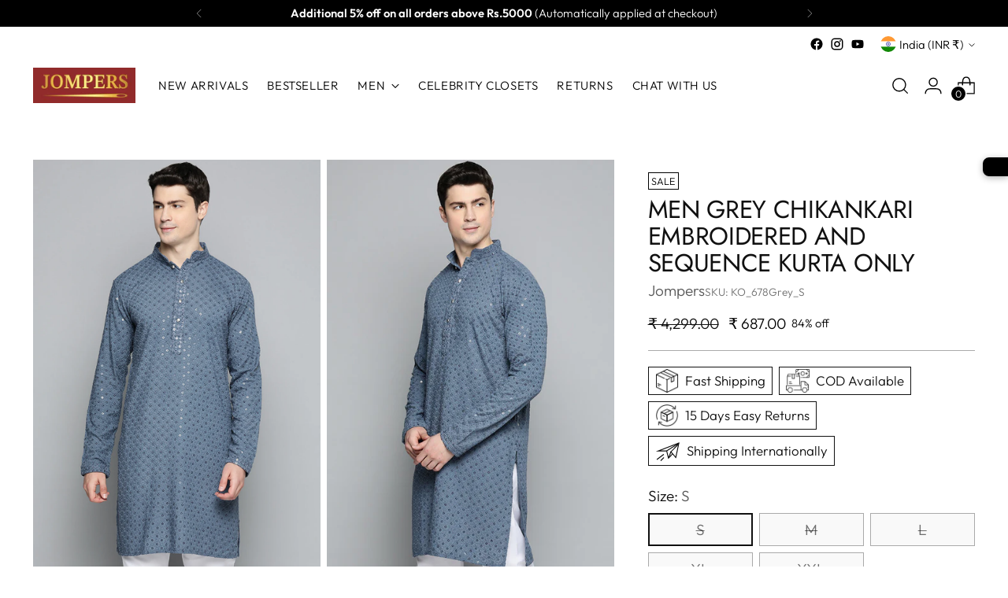

--- FILE ---
content_type: text/javascript
request_url: https://cdn.shopify.com/s/files/1/0654/5637/3996/files/delivery_coder_e38794f5-268c-47b6-95f4-2b6bac1086cc.js?v=1769194651&t=1288
body_size: 39053
content:
!function(e,t,o){"use strict";let r=function(e){let t=document.createElement("script");t.type="text/javascript",t.readyState?t.onreadystatechange=function(){"loaded"!=t.readyState&&"complete"!=t.readyState||(t.onreadystatechange=null,e())}:t.onload=function(){e()};try{let e=void 0!==deliveryED.setting.delivery__app_setting.main_delivery_setting.jquery_version?String(deliveryED.setting.delivery__app_setting.main_delivery_setting.jquery_version):"1.12.0";t.src="https://ajax.googleapis.com/ajax/libs/jquery/"+e+"/jquery.min.js"}catch(e){t.src="https://ajax.googleapis.com/ajax/libs/jquery/1.12.0/jquery.min.js"}t.async="async",document.getElementsByTagName("head")[0].appendChild(t)};!function(e){try{let t=void 0!==deliveryED.setting.delivery__app_setting.main_delivery_setting.replace_jq?Number(deliveryED.setting.delivery__app_setting.main_delivery_setting.replace_jq):0;"undefined"==typeof jQuery||parseFloat(jQuery.fn.jquery)<1||1===t||"function"!=typeof jQuery.ajax?r((function(){e(jQuery.noConflict(!0))})):e(jQuery)}catch(t){r((function(){e(jQuery.noConflict(!0))}))}}((function(e){let t=function(e){var t=typeof e;if("string"==t)return e.length;if("object"==t){var o=0;for(var r in e)o++;return o}return 0},o=function(e,t){for(var o in t)if(t[o]===e)return!0;return!1},r=function(e,t,o){var r=new Date,a=o;r.setTime(r.getTime()+1e3*a),document.cookie=e+"="+t+";expires="+r.toGMTString()},a=function(e){for(var t,o=document.cookie.replace(/[ ]/g,"").split(";"),r=0;r<o.length;r++){var a=o[r].split("=");if(e==a[0]){t=a[1];break}}return t},d=function(){var e=document.createElement("style");e.type="text/css",e.innerHTML=".delivery-widget__container > .msg__container p {margin: 0px;} .delivery-widget__container > .msg__container {white-space: break-spaces;}",e.id="addStyle",document.getElementsByTagName("HEAD").item(0).appendChild(e)},n=function(e){var t=document.createElement("style");t.type="text/css",t.innerHTML=e,t.id="addStyle",document.getElementsByTagName("HEAD").item(0).appendChild(t)},i=function(e){var t=document.createElement("style");t.type="text/css",t.innerHTML=e,t.id="addStyle",document.getElementsByTagName("HEAD").item(0).appendChild(t)},c=function(e){var t=document.createElement("style");t.type="text/css",t.innerHTML=e,t.id="addStyle",document.getElementsByTagName("HEAD").item(0).appendChild(t)},_=function(e){var t=document.createElement("style");t.type="text/css",t.innerHTML=e,t.id="addStyle",document.getElementsByTagName("HEAD").item(0).appendChild(t)},l=function(){void 0!==deliveryED.setting.delivery__app_setting.main_delivery_setting.translate_country_name&&deliveryED.setting.delivery__app_setting.main_delivery_setting.translate_country_name;var t;return t=e.Deferred(),e.ajax({url:"https://geolocation-db.com/jsonp",type:"GET",jsonpCallback:"callback",dataType:"jsonp",success:function(e){let o=void 0!==e.state?e.state:"",r={country_code:void 0!==e.country_code?e.country_code.toLowerCase():"us",country_name:void 0!==e.country_name?e.country_name:"United States",region_name:null!==o?o:""};t.resolve(r)},error:function(e){t.reject(e)}}),t.promise()},s=function(e="0"){if("number"!=typeof(e=parseFloat(e)))return;let t=new Date,o=t.getTime(),r=6e4*t.getTimezoneOffset();return new Date(o+r+36e5*e)},p=function(e,t=0,o="-",r="{month_local} {day}",a=["Jan","Feb","Mar","Apr","May","Jun","Jul","Aug","Sep","Oct","Nov","Dec"],d=["Sun","Mon","Tues","Wed","Thur","Fri","Sat"],n=1){let i=["Sun","Mon","Tues","Wed","Thur","Fri","Sat"],c=[];return e.forEach(((e,o)=>{let _=new Date(e.replace(/-/g,"/")).toDateString().split(" "),l="th",s=Number(_[2]);s>3&&s<21?l="th":(s%10==1&&(l="st"),s%10==2&&(l="nd"),s%10==3&&(l="rd"));let p=new Date(e.replace(/-/g,"/")),m=p.getFullYear().toString().padStart(2,0),u=(p.getMonth()+1).toString().padStart(2,0),g=p.getDate().toString().padStart(2,0);switch(Number(t)){case 0:c[o]=`${_[1]} ${_[2]}`;break;case 1:c[o]=`${_[1]} ${_[2]}${l}`;break;case 2:c[o]=`${_[1]} ${_[2]} ${_[3]}`;break;case 3:c[o]=`${_[1]} ${_[2]}, ${_[3]}`;break;case 4:c[o]=`${_[1]} ${_[2]}${l} ${_[3]}`;break;case 5:c[o]=`${_[1]} ${_[2]}${l}, ${_[3]}`;break;case 6:c[o]=`${_[2]} ${_[1]} ${_[3]}`;break;case 7:c[o]=`${_[2]}${l} ${_[1]} ${_[3]}`;break;case 8:c[o]=`${i[p.getDay()]}, ${_[1]} ${_[2]} ${_[3]}`;break;case 9:c[o]=`${i[p.getDay()]}, ${_[1]} ${_[2]}${l} ${_[3]}`;break;case 10:c[o]=`${i[p.getDay()]}, ${_[2]} ${_[1]} ${_[3]}`;break;case 11:c[o]=`${i[p.getDay()]}, ${_[2]}${l} ${_[1]} ${_[3]}`;break;case 12:c[o]=`${i[p.getDay()]}, ${_[2]}${l} ${_[1]}`;break;case 13:c[o]=`${g}/${u}`;break;case 14:c[o]=`${u}/${g}`;break;case 15:c[o]=`${g}/${u}/${m}`;break;case 16:c[o]=`${u}/${g}/${m}`;break;case 17:c[o]=`${m}/${u}/${g}`;break;case 18:0===Number(n)&&(u=String(Number(u)),g=String(Number(g)));let e=r;e=e.replace(/{year}/gi,m),e=e.replace(/{month}/gi,u),e=e.replace(/{day}/gi,g),e=e.replace(/{day_advanced}/gi,g+l),e=e.replace(/{month_local}/gi,a[p.getMonth()]),e=e.replace(/{week_local}/gi,d[p.getDay()]),c[o]=e}})),c},m=function(e,t,o="-"){let r=new Date(new Date(e).valueOf()+24*t*3600*1e3);return`${r.getFullYear().toString().padStart(2,0)}${o}${(r.getMonth()+1).toString().padStart(2,0)}${o}${r.getDate().toString().padStart(2,0)}`},u=function(e,t,r,a=[]){if(7===t.length)return 0;let d=0;if(0===e)for(var n=0;n<=6;n++){let d=new Date(new Date(r).valueOf()+24*n*3600*1e3).getDay(),i="-",c=`${new Date(new Date(r).valueOf()+24*n*3600*1e3).getFullYear().toString().padStart(2,0)}${i}${(new Date(new Date(r).valueOf()+24*n*3600*1e3).getMonth()+1).toString().padStart(2,0)}${i}${new Date(new Date(r).valueOf()+24*n*3600*1e3).getDate().toString().padStart(2,0)}`,_=o(c,a);if(!0!==o(d,t)&&!0!==_)break;e+=1}else for(var i=1;i<=e;i++){let n=new Date(new Date(r).valueOf()+24*i*3600*1e3).getDay(),c="-",_=`${new Date(new Date(r).valueOf()+24*i*3600*1e3).getFullYear().toString().padStart(2,0)}${c}${(new Date(new Date(r).valueOf()+24*i*3600*1e3).getMonth()+1).toString().padStart(2,0)}${c}${new Date(new Date(r).valueOf()+24*i*3600*1e3).getDate().toString().padStart(2,0)}`,l=o(_,a);if(!0===o(n,t)||!0===l?e+=1:d+=1,d===e||e>1e3)break}return e},g=function(e=0){return[["Hours","Minutes","Seconds"],["HOURS","MINUTES","SECONDS"],["hours","minutes","seconds"],["Hours","Minutes"],["HOURS","MINUTES"],["hours","minutes"],["Hrs","Mins","Secs"],["HRS","MINS","SECS"],["hrs","mins","secs"],["Hrs","Mins"],["HRS","MINS"],["hrs","mins"],["H","M","S"],["h","m","s"],["H","M"],["h","m"]][e]},v=function(e,t,o,r=0,a="{hours} {hours_local} {minutes} {minutes_local} {seconds} {seconds_local}",d=["Hours","Minutes","Seconds"],n=1,i,c,_){let l=e.getTime(),s=m(e,0,"/")+" "+t+":"+o+":59",p=new Date(s).getTime(),u=p-l;(u<0||!0===c||!0===_)&&(s=m(e,i+1,"/")+" "+t+":"+o+":59",p=new Date(s).getTime(),u=p-l);let v=1===Number(n)?"0":"",b=Math.floor(u/1e3/60/60/24),y=null;y=b>=1?Number(Math.floor(u/1e3/60/60%24)+24*b):Math.floor(u/1e3/60/60%24)<10?v+Math.floor(u/1e3/60/60%24):Math.floor(u/1e3/60/60%24);let f=Math.floor(u/1e3/60%60)<10?v+Math.floor(u/1e3/60%60):Math.floor(u/1e3/60%60),h=Math.floor(u/1e3%60)<10?v+Math.floor(u/1e3%60):Math.floor(u/1e3%60),x="",w=null;if(16===Number(r)){let e=a;e=e.replace(/{hours}/gi,y),e=e.replace(/{minutes}/gi,f),e=e.replace(/{seconds}/gi,h),e=e.replace(/{hours_local}/gi,d[0]),e=e.replace(/{minutes_local}/gi,d[1]),e=e.replace(/{seconds_local}/gi,d[2]),x=e}else w=g(r),3===g(r).length?x=y+w[0]+" "+f+w[1]+" "+h+w[2]:2===g(r).length&&(x=y+w[0]+" "+f+w[1]);return x},b=function(e,t,r,a=[]){let d=0;if(1===r){if(7===t.length)return 0;for(var n=1;n<=6;n++){let r=new Date(new Date(e).valueOf()+24*n*3600*1e3).getDay();if(!0!==o(r,t))break;d+=1}}else if(2===r)for(n=1;n<=200;n++){let r=new Date(new Date(e).valueOf()+24*n*3600*1e3).getDay(),i="-",c=`${new Date(new Date(e).valueOf()+24*n*3600*1e3).getFullYear().toString().padStart(2,0)}${i}${(new Date(new Date(e).valueOf()+24*n*3600*1e3).getMonth()+1).toString().padStart(2,0)}${i}${new Date(new Date(e).valueOf()+24*n*3600*1e3).getDate().toString().padStart(2,0)}`,_=o(c,a);if(!0!==o(r,t)&&!0!==_)break;d+=1}return d},y=function(e){return`${new Date(new Date(e).valueOf()).getFullYear().toString().padStart(2,0)}-${(new Date(new Date(e).valueOf()).getMonth()+1).toString().padStart(2,0)}-${new Date(new Date(e).valueOf()).getDate().toString().padStart(2,0)}`},f=function(e,t,o){let r=e.getTime(),a=m(e,0,"/")+" "+t+":"+o+":59";return new Date(a).getTime()>r?0:1},h=function(e){return{0:{name:"bag",svg_path:'<path d="M680.8 309.6H343.2v-33.8c0-2.8 0-5.6 0.2-8.2 0.2-2.8 0.4-5.6 0.6-8.2 0.2-2.8 0.6-5.4 1-8.2 0.4-2.8 0.8-5.4 1.4-8.2s1.2-5.4 1.8-8c0.6-2.6 1.4-5.4 2.2-8 0.8-2.6 1.6-5.2 2.6-7.8l3-7.8c1-2.6 2.2-5 3.4-7.6 1.2-2.4 2.4-5 3.8-7.4 1.4-2.4 2.6-4.8 4-7.2 1.4-2.4 2.8-4.8 4.4-7 1.6-2.2 3.2-4.6 4.8-6.8 1.6-2.2 3.4-4.4 5-6.6 1.8-2.2 3.6-4.2 5.4-6.2 1.8-2 3.8-4 5.8-6s4-3.8 6-5.8 4.2-3.6 6.2-5.4c2.2-1.8 4.4-3.4 6.6-5 2.2-1.6 4.4-3.2 6.8-4.8 2.2-1.6 4.6-3 7-4.4s4.8-2.8 7.2-4c2.4-1.4 5-2.6 7.4-3.8 2.4-1.2 5-2.2 7.6-3.4s5.2-2 7.8-3c2.6-1 5.2-1.8 7.8-2.6 2.6-0.8 5.4-1.6 8-2.2 2.6-0.6 5.4-1.2 8-1.8 2.8-0.6 5.4-1 8.2-1.4 2.8-0.4 5.4-0.8 8.2-1 2.8-0.2 5.6-0.4 8.2-0.6 2.8-0.2 5.6-0.2 8.2-0.2 2.8 0 5.6 0 8.2 0.2 2.8 0.2 5.6 0.4 8.2 0.6 2.8 0.2 5.4 0.6 8.2 1 2.8 0.4 5.4 0.8 8.2 1.4 2.8 0.6 5.4 1.2 8 1.8 2.6 0.6 5.4 1.4 8 2.2 2.6 0.8 5.2 1.6 7.8 2.6l7.8 3c2.6 1 5 2.2 7.6 3.4 2.4 1.2 5 2.4 7.4 3.8 2.4 1.4 4.8 2.6 7.2 4 2.4 1.4 4.8 2.8 7 4.4 2.2 1.6 4.6 3.2 6.8 4.8 2.2 1.6 4.4 3.4 6.6 5 2.2 1.8 4.2 3.6 6.2 5.4 2 1.8 4 3.8 6 5.8s3.8 4 5.8 6c1.8 2 3.6 4.2 5.4 6.2 1.8 2.2 3.4 4.4 5 6.6 1.6 2.2 3.2 4.4 4.8 6.8 1.6 2.2 3 4.6 4.4 7s2.8 4.8 4 7.2 2.6 5 3.8 7.4c1.2 2.4 2.2 5 3.4 7.6l3 7.8c1 2.6 1.8 5.2 2.6 7.8 0.8 2.6 1.6 5.4 2.2 8 0.6 2.6 1.2 5.4 1.8 8s1 5.4 1.4 8.2c0.4 2.8 0.8 5.4 1 8.2s0.4 5.6 0.6 8.2c0.2 2.8 0.2 5.6 0.2 8.2v33.8zM673.4 550l-189 236.2c-1.6 2-3.2 3.6-5.2 5.2s-4 2.8-6.2 4c-2.2 1-4.6 2-7 2.6-2.4 0.6-4.8 0.8-7.4 1h-0.6c-2.4 0-4.8-0.2-7.2-0.8-2.4-0.6-4.6-1.2-6.8-2.4-2.2-1-4.2-2.2-6.2-3.8-2-1.4-3.8-3.2-5.2-5l-81-94.6c-0.8-0.8-1.4-1.8-2-2.6-0.6-1-1.2-1.8-1.8-2.8-0.6-1-1-2-1.4-3l-1.2-3c-0.4-1-0.6-2.2-0.8-3.2-0.2-1-0.4-2.2-0.6-3.2-0.2-1-0.2-2.2-0.2-3.4v-3.4c0-1.2 0.2-2.2 0.4-3.2s0.4-2.2 0.8-3.2c0.2-1 0.6-2.2 1-3.2s0.8-2 1.4-3c0.6-1 1-2 1.6-2.8 0.6-1 1.2-1.8 2-2.8 0.6-0.8 1.4-1.8 2.2-2.4 0.8-0.8 1.6-1.6 2.4-2.2 0.8-0.8 1.8-1.4 2.6-2s1.8-1.2 2.8-1.8c1-0.6 2-1 3-1.4l3-1.2c1-0.4 2.2-0.6 3.2-0.8 1-0.2 2.2-0.4 3.2-0.6 1-0.2 2.2-0.2 3.4-0.2h3.4c1.2 0 2.2 0.2 3.2 0.4s2.2 0.4 3.2 0.8c1 0.2 2.2 0.6 3.2 1s2 0.8 3 1.4c1 0.6 2 1 2.8 1.6 1 0.6 1.8 1.2 2.6 2 0.8 0.6 1.8 1.4 2.4 2.2 0.8 0.8 1.6 1.6 2.2 2.4l54.6 63.6L620.6 508c0.6-0.8 1.4-1.6 2.2-2.4s1.6-1.6 2.4-2.2c0.8-0.8 1.8-1.4 2.6-2 1-0.6 1.8-1.2 2.8-1.8 1-0.6 2-1 3-1.4 1-0.4 2-0.8 3.2-1.2 1-0.4 2.2-0.6 3.2-0.8 1-0.2 2.2-0.4 3.2-0.6 1-0.2 2.2-0.2 3.4-0.2 1.2 0 2.2 0 3.4 0.2 1.2 0 2.2 0.2 3.2 0.4s2.2 0.4 3.2 0.8 2.2 0.6 3.2 1 2 0.8 3 1.4c1 0.6 2 1 2.8 1.6 1 0.6 1.8 1.2 2.6 2 0.8 0.6 1.6 1.4 2.4 2.2 0.8 0.8 1.6 1.6 2.2 2.4 0.8 0.8 1.4 1.8 2 2.6 0.6 1 1.2 1.8 1.8 2.8 0.6 1 1 2 1.4 3 0.4 1 0.8 2 1.2 3.2 0.4 1 0.6 2.2 0.8 3.2 0.2 1 0.4 2.2 0.6 3.2 0.2 1 0.2 2.2 0.2 3.4 0 1.2 0 2.2-0.2 3.4 0 1.2-0.2 2.2-0.4 3.2s-0.4 2.2-0.8 3.2-0.6 2.2-1 3.2-0.8 2-1.4 3c-0.6 1-1 2-1.6 2.8-0.4 0.6-1.2 1.6-1.8 2.4z m257.6-220.6c-3.2-3.2-6.6-6-10.2-8.4s-7.6-4.6-11.6-6.2c-4.2-1.8-8.4-3-12.6-3.8-4.4-0.8-8.8-1.2-13.2-1.2h-135V276c0-3.8 0-7.8-0.2-11.6s-0.4-7.8-0.8-11.6-0.8-7.6-1.4-11.6c-0.6-3.8-1.2-7.6-2-11.4-0.8-3.8-1.6-7.6-2.6-11.4-1-3.8-2-7.4-3-11.2-1.2-3.6-2.4-7.4-3.6-11-1.4-3.6-2.6-7.2-4.2-10.8-1.4-3.6-3-7.2-4.6-10.6s-3.4-7-5.2-10.4-3.8-6.8-5.8-10c-2-3.4-4-6.6-6.2-9.8-2.2-3.2-4.4-6.4-6.6-9.4-2.4-3.2-4.6-6.2-7.2-9.2s-5-6-7.6-8.8c-2.6-2.8-5.2-5.6-8-8.4-2.8-2.8-5.6-5.4-8.4-8-2.8-2.6-5.8-5.2-8.8-7.6-3-2.4-6-4.8-9.2-7.2-3.2-2.4-6.2-4.6-9.4-6.6-3.2-2.2-6.4-4.2-9.8-6.2-3.4-2-6.6-3.8-10-5.8-3.4-1.8-6.8-3.6-10.4-5.2-3.4-1.6-7-3.2-10.6-4.6l-10.8-4.2c-3.6-1.4-7.4-2.6-11-3.6-3.6-1.2-7.4-2.2-11.2-3s-7.6-1.8-11.4-2.6c-3.8-0.8-7.6-1.4-11.4-2-3.8-0.6-7.6-1-11.6-1.4-3.8-0.4-7.8-0.6-11.6-0.8s-7.8-0.2-11.6-0.2-7.8 0-11.6 0.2-7.8 0.4-11.6 0.8-7.6 0.8-11.6 1.4c-3.8 0.6-7.6 1.2-11.4 2s-7.6 1.6-11.4 2.6-7.4 2-11.2 3c-3.6 1.2-7.4 2.4-11 3.6-3.6 1.4-7.2 2.6-10.8 4.2s-7.2 3-10.6 4.6c-3.4 1.6-7 3.4-10.4 5.2s-6.8 3.8-10 5.8c-3.4 2-6.6 4-9.8 6.2-3.2 2.2-6.4 4.4-9.4 6.6s-6.2 4.6-9.2 7.2c-3 2.4-6 5-8.8 7.6-2.8 2.6-5.6 5.2-8.4 8-2.8 2.8-5.4 5.6-8 8.4-2.6 2.8-5.2 5.8-7.6 8.8-2.4 3-4.8 6-7.2 9.2-2.4 3.2-4.6 6.2-6.6 9.4s-4.2 6.4-6.2 9.8c-2 3.4-3.8 6.6-5.8 10-1.8 3.4-3.6 6.8-5.2 10.4-1.6 3.4-3.2 7-4.6 10.6l-4.2 10.8c-1.4 3.6-2.6 7.4-3.6 11-1.2 3.6-2.2 7.4-3 11.2-1 3.8-1.8 7.6-2.6 11.4-0.8 3.8-1.4 7.6-2 11.4-0.6 3.8-1 7.6-1.4 11.6-0.4 3.8-0.6 7.8-0.8 11.6-0.2 3.8-0.2 7.8-0.2 11.6v33.8H140.8c-2.2 0-4.4 0.2-6.6 0.4-2.2 0.2-4.4 0.6-6.6 1-2.2 0.4-4.4 1-6.4 1.6-2.2 0.6-4.2 1.4-6.2 2.2-2 0.8-4 1.8-6 2.8s-3.8 2.2-5.6 3.4c-1.8 1.2-3.6 2.6-5.4 4a52.438 52.438 0 0 0-9.4 9.4c-1.4 1.8-2.8 3.4-4 5.4-1.2 1.8-2.4 3.8-3.4 5.6s-2 4-2.8 6c-0.8 2-1.6 4.2-2.2 6.2-0.6 2.2-1.2 4.2-1.6 6.4-0.4 2.2-0.8 4.4-1 6.6-0.2 2.2-0.4 4.4-0.4 6.6v455.6c0 82.2 69.6 151.8 151.8 151.8h573.8c9.8 0 19.6-1 29.2-2.8s19-4.6 28.2-8.4c9.2-3.8 17.8-8.2 26-13.6s15.8-11.6 23-18.4c3.6-3.4 7-7 10.2-10.8 3.2-3.8 6.2-7.6 9-11.8 2.8-4 5.4-8.2 7.8-12.6 2.4-4.4 4.6-8.8 6.6-13.2 2-4.6 3.6-9.2 5.2-13.8 1.4-4.8 2.8-9.4 3.8-14.4 1-4.8 1.8-9.8 2.2-14.6 0.6-5 0.8-9.8 0.8-14.8V377c0-4.4-0.4-8.8-1.2-13.2-0.8-4.4-2.2-8.6-3.8-12.6s-3.8-8-6.2-11.6c-2.6-3.8-5.4-7.2-8.6-10.2z"></path>'},1:{name:"cart",svg_path:'<path d="M375.466667 785.066667c-64.853333 0-119.466667 54.613333-119.466667 119.466666S310.613333 1024 375.466667 1024s119.466667-54.613333 119.466666-119.466667S440.32 785.066667 375.466667 785.066667zM785.066667 785.066667c-64.853333 0-119.466667 54.613333-119.466667 119.466666S720.213333 1024 785.066667 1024s119.466667-54.613333 119.466666-119.466667S849.92 785.066667 785.066667 785.066667zM938.666667 426.666667c-44.373333 34.133333-98.986667 51.2-153.6 51.2-139.946667 0-256-116.053333-256-256 0-10.24-6.826667-17.066667-17.066667-17.066667H208.213333l-20.48-122.88c0-6.826667-10.24-13.653333-17.066666-13.653333H34.133333c-10.24 0-17.066667 6.826667-17.066666 17.066666s6.826667 17.066667 17.066666 17.066667h122.88L238.933333 634.88c13.653333 64.853333 81.92 116.053333 153.6 116.053333H887.466667c10.24 0 17.066667-6.826667 17.066666-17.066666s-6.826667-17.066667-17.066666-17.066667H392.533333c-54.613333 0-109.226667-40.96-119.466666-88.746667L266.24 580.266667H853.333333c54.613333 0 95.573333-34.133333 102.4-78.506667l10.24-58.026667c0-6.826667-3.413333-13.653333-6.826666-17.066666-6.826667-6.826667-13.653333-6.826667-20.48 0z"></path><path d="M785.066667 0c-122.88 0-221.866667 98.986667-221.866667 221.866667S662.186667 443.733333 785.066667 443.733333s221.866667-98.986667 221.866666-221.866666S907.946667 0 785.066667 0z m116.053333 167.253333l-170.666667 170.666667c-3.413333 3.413333-10.24 3.413333-13.653333 3.413333s-10.24 0-13.653333-3.413333l-68.266667-68.266667c-6.826667-6.826667-6.826667-17.066667 0-23.893333s17.066667-6.826667 23.893333 0L716.8 300.373333l157.013333-157.013333c6.826667-6.826667 17.066667-6.826667 23.893334 0s6.826667 17.066667 3.413333 23.893333z"></path>'},2:{name:"check",svg_path:'<path d="M369.792 704.32L930.304 128 1024 223.616 369.984 896l-20.288-20.864-0.128 0.128L0 516.8l96.128-93.12 273.664 280.64z"></path>'},3:{name:"fire",svg_path:'<path d="M880.114286 463.085714A397.131429 397.131429 0 0 0 785.371429 331.428571l-33.257143-30.514285a9.245714 9.245714 0 0 0-14.857143 3.771428l-14.857143 42.628572c-9.257143 26.742857-26.285714 54.057143-50.4 80.914285-1.6 1.714286-3.428571 2.171429-4.685714 2.285715-1.257143 0.114286-3.2-0.114286-4.914286-1.714286-1.6-1.371429-2.4-3.428571-2.285714-5.485714 4.228571-68.8-16.342857-146.4-61.371429-230.857143C561.485714 122.285714 509.714286 67.542857 445.028571 29.371429l-47.2-27.771429c-6.171429-3.657143-14.057143 1.142857-13.714285 8.342857l2.514285 54.857143c1.714286 37.485714-2.628571 70.628571-12.914285 98.171429-12.571429 33.714286-30.628571 65.028571-53.714286 93.142857a337.874286 337.874286 0 0 1-54.285714 52.685714 402.971429 402.971429 0 0 0-114.628572 138.857143A397.428571 397.428571 0 0 0 109.714286 624c0 53.942857 10.628571 106.171429 31.657143 155.428571a399.314286 399.314286 0 0 0 86.285714 126.742858c37.028571 36.571429 80 65.371429 127.885714 85.371428C405.142857 1012.342857 457.714286 1022.857143 512 1022.857143s106.857143-10.514286 156.457143-31.2A398.4 398.4 0 0 0 796.342857 906.285714c37.028571-36.571429 66.057143-79.314286 86.285714-126.742857a393.371429 393.371429 0 0 0 31.657143-155.428571c0-55.771429-11.428571-109.942857-34.171428-161.028572z"></path>'},4:{name:"car",svg_path:'<path d="M937 644.6h-22.4V493.5c0-17.8-7.1-34.8-19.7-47.4L755.1 306.3c-12.6-12.6-29.7-19.7-47.4-19.7H646v-67.1c0-37.1-30.1-67.1-67.1-67.1h-358c-37.1 0-67.1 30.1-67.1 67.1v67.1H75.4c-6.2 0-11.2 5-11.2 11.2v22.4c0 6.2 5 11.2 11.2 11.2h380.4c6.2 0 11.2 5 11.2 11.2V365c0 6.2-5 11.2-11.2 11.2H120.2c-6.2 0-11.2 5-11.2 11.2v22.4c0 6.2 5 11.2 11.2 11.2h290.9c6.2 0 11.2 5 11.2 11.2v22.4c0 6.2-5 11.2-11.2 11.2H75.4c-6.2 0-11.2 5-11.2 11.2v22.4c0 6.2 5 11.2 11.2 11.2h290.9c6.2 0 11.2 5 11.2 11.2v22.4c0 6.2-5 11.2-11.2 11.2H153.7v179c0 74.1 60.1 134.3 134.3 134.3s134.3-60.1 134.3-134.3h179c0 74.1 60.1 134.3 134.3 134.3s134.3-60.1 134.3-134.3H937c12.3 0 22.4-10.1 22.4-22.4v-45c-0.1-12.3-10.1-22.4-22.4-22.4zM288 801.3c-37.1 0-67.1-30.1-67.1-67.1 0-37.1 30.1-67.1 67.1-67.1s67.1 30.1 67.1 67.1c0 37-30 67.1-67.1 67.1z m447.6 0c-37.1 0-67.1-30.1-67.1-67.1 0-37.1 30.1-67.1 67.1-67.1s67.1 30.1 67.1 67.1c0 37-30.1 67.1-67.1 67.1z m111.8-290.9H646V353.7h61.7l139.7 139.7v17z"></path>'},5:{name:"plane",svg_path:'<path d="M908.647297 65.629743c10.293437 7.487531 14.502295 17.464767 12.631692 29.939893L801.524534 814.106596c-1.558495 9.046027-6.551206 16.060791-14.969946 21.049409-4.365424 2.494821-9.201569 3.745301-14.502295 3.745301-3.430122 0-7.17133-0.783853-11.228739-2.342348l-211.912387-86.541005L435.706895 888.020002c-5.615904 7.17133-13.254885 10.756995-22.924105 10.756995-4.053316 0-7.483438-0.623193-10.293437-1.870604-5.92392-2.182712-10.680247-5.848195-14.265912-10.992355s-5.380544-10.836813-5.380544-17.076934L382.842897 705.575764 787.022239 210.17993 286.943756 642.894166l-184.7784-75.785034c-11.539824-4.365424-17.775852-12.942777-18.711154-25.731034-0.624217-12.472056 4.364401-21.672602 14.969946-27.596522l778.412652-449.088158c4.680603-2.805906 9.66922-4.208858 14.969946-4.208858C898.046868 60.485583 903.658679 62.200644 908.647297 65.629743L908.647297 65.629743zM908.647297 65.629743"></path>'},6:{name:"plane",svg_path:'<path d="M592.895494 660.482272 818.174086 1011.20008C827.326029 1019.20003 838.781958 1023.680002 850.813882 1023.936 863.9338 1024.064 876.157724 1019.20003 884.79767 1010.688083 909.693514 973.504316 848.893894 734.46581 765.694414 487.683352L592.895494 660.482272 592.895494 660.482272Z" p-id="60700"></path><path d="M999.228955 26.886232C961.853188-10.617534 914.237486-6.713558 882.237686 25.158243L621.119318 285.252617C465.152293 235.588928 182.978056 139.653527 76.482722 139.653527 61.634815 139.653527 55.106856 141.317517 52.86687 142.021512 36.098974 160.261398 35.714977 188.229224 51.970875 206.789108L442.816432 462.787508 248.769645 656.0663C248.769645 656.0663 99.074581 625.218492 77.186718 622.33851 46.658908 618.370535 11.459128 645.122368 77.058718 678.594159 153.66624 717.569915 243.393679 762.881632 243.393679 762.881632 243.393679 762.881632 298.625334 870.33696 332.353123 929.53659 375.296854 1001.152143 400.512697 966.40036 395.392729 929.53659 390.33676 892.80082 373.120868 768.577596 373.120868 768.577596L557.695714 577.090793 738.750583 396.675921 996.412972 139.973525C1028.476772 108.101724 1036.476722 64.261998 999.228955 26.886232L999.228955 26.886232Z"></path>'},7:{name:"ship",svg_path:'<path d="M384 170.666667h232.362667a42.666667 42.666667 0 0 1 36.181333 20.053333L800 426.666667h188.074667a21.333333 21.333333 0 0 1 18.730666 31.573333l-167.978666 307.925333A212.992 212.992 0 0 1 640 682.666667a212.992 212.992 0 0 1-170.666667 85.333333 212.992 212.992 0 0 1-170.666666-85.333333 212.992 212.992 0 0 1-194.133334 84.053333l-52.736-289.749333A42.666667 42.666667 0 0 1 93.781333 426.666667H128V213.333333a42.666667 42.666667 0 0 1 42.666667-42.666666h42.666666V42.666667h170.666667v128z m-170.666667 256h486.058667l-106.666667-170.666667H213.333333v170.666667zM128 853.333333a255.061333 255.061333 0 0 0 170.666667-65.194666A255.061333 255.061333 0 0 0 469.333333 853.333333a255.061333 255.061333 0 0 0 170.666667-65.194666A255.061333 255.061333 0 0 0 810.666667 853.333333h85.333333v85.333334h-85.333333a339.754667 339.754667 0 0 1-170.666667-45.653334A339.754667 339.754667 0 0 1 469.333333 938.666667a339.754667 339.754667 0 0 1-170.666666-45.653334A339.754667 339.754667 0 0 1 128 938.666667H42.666667v-85.333334h85.333333z"></path>'},8:{name:"gift",svg_path:'<path d="M480.79872 959.04768H172.71296a18.7392 18.7392 0 0 1-18.72896-18.72896V533.0944a18.7392 18.7392 0 0 1 18.72896-18.72896h308.09088a18.7392 18.7392 0 0 1 18.72896 18.72896v407.33696c0 10.21952-8.3968 18.6112-18.73408 18.6112z m370.9696 0h-304.55808a18.7392 18.7392 0 0 1-18.72896-18.72896V533.0944a18.7392 18.7392 0 0 1 18.72896-18.72896h304.55808a18.7392 18.7392 0 0 1 18.72896 18.72896v407.33696c0 10.21952-8.39168 18.6112-18.72896 18.6112z m45.0048-628.45952h-278.04672c36.2496-20.55168 71.40352-42.32704 77.83936-46.45888 0.85504-0.49152 1.5872-1.09568 2.31936-1.70496 25.2928-21.77024 38.67136-45.24544 40.13056-69.81632 1.22368-22.3744-7.90016-44.88192-26.50624-65.07008-11.91936-12.89216-33.21344-20.43392-44.75904-23.71584-15.3344-4.38272-49.63328-0.36864-60.09344 4.2496-49.2544 22.13888-77.95712 76.8768-94.38208 125.04064-17.6384-46.45888-45.0048-90.61376-64.4608-119.07584-12.89728-18.97472-43.0592-45.9776-54.3744-52.3008-31.2576-17.5104-59.9552-20.92032-85.13536-10.09664-42.44992 18.00192-56.43776 69.81632-57.28768 73.46688-15.44704 86.72256 77.2352 150.08768 148.6336 185.48736H127.22176a18.7392 18.7392 0 0 0-18.73408 18.72896V477.0304a18.7392 18.7392 0 0 0 18.73408 18.72896H896.768a18.7392 18.7392 0 0 0 18.7392-18.72896V349.31712c-0.128-10.33728-8.3968-18.72896-18.7392-18.72896z m-608.512-177.4592c0.12288-0.3584 10.09664-36.36224 35.51744-47.06816 4.74112-2.06848 9.97376-3.04128 15.5648-3.04128 10.8288 0 23.11168 3.76832 36.736 11.43296 6.07744 3.4048 31.86688 26.27072 41.71776 40.86784 22.25664 32.47616 72.12544 111.77984 75.40736 173.68576-1.09568-0.73216-2.432-1.21344-3.76832-1.69984-60.93824-19.82976-216.0128-89.64096-201.17504-174.17216z m334.2336 9.3696c4.5056-1.5872 18.73408-3.16416 27.9808-3.16416 2.9184 0 5.47328 0.12288 6.93248 0.4864 14.35136 4.13696 24.32512 9.61024 27.61216 13.13792 11.79136 12.76928 17.38752 25.4208 16.65536 37.5808-0.72704 13.74208-9.60512 28.09856-26.14784 42.69056-30.88896 19.34336-111.4112 67.87072-140.35968 77.35808h-2.9184c7.66464-47.43168 33.93536-142.7968 90.25024-168.0896z"></path>'},9:{name:"package",svg_path:'<path d="M896 273.371429L513.097143 493.714286 128 275.2 513.097143 54.857143zM906.971429 329.618286v425.545143l-365.714286 220.708571 0.365714-439.588571zM474.368 976.091429L475.428571 535.552 109.714286 329.618286l0.365714 427.885714z"></path>'},10:{name:"address",svg_path:'<path d="M497.117867 0C279.074133 0 102.4 177.152 102.4 395.605333 102.4 697.344 421.888 1024 498.346667 1024c76.526933 0 393.4208-326.724267 393.4208-628.394667C891.767467 177.152 714.9568 0 497.117867 0zm0 578.9696a181.6576 181.6576 0 0 1-181.521067-181.8624 181.6576 181.6576 0 0 1 181.521067-181.930667A181.6576 181.6576 0 0 1 678.570667 397.1072 181.6576 181.6576 0 0 1 497.117867 578.901333z"></path>'},11:{name:"address",svg_path:'<path d="M665.6 322.56c0-87.04-66.56-153.6-153.6-153.6s-153.6 66.56-153.6 153.6 66.56 153.6 153.6 153.6 153.6-66.56 153.6-153.6z m-204.8 0c0-30.72 20.48-51.2 51.2-51.2s51.2 20.48 51.2 51.2-20.48 51.2-51.2 51.2-51.2-20.48-51.2-51.2zM972.8 614.4h-250.88c56.32-97.28 107.52-204.8 107.52-296.96C829.44 143.36 686.08 0 512 0 337.92 0 194.56 143.36 194.56 317.44c0 92.16 46.08 204.8 102.4 296.96H51.2c-30.72 0-51.2 20.48-51.2 51.2v307.2c0 30.72 20.48 51.2 51.2 51.2h921.6c30.72 0 51.2-20.48 51.2-51.2v-307.2c0-30.72-20.48-51.2-51.2-51.2zM512 102.4c117.76 0 215.04 97.28 215.04 215.04 0 122.88-133.12 317.44-215.04 424.96-81.92-102.4-215.04-291.84-215.04-424.96C296.96 199.68 394.24 102.4 512 102.4z m409.6 819.2H102.4v-204.8h266.24c56.32 76.8 102.4 133.12 107.52 138.24 5.12 10.24 20.48 15.36 35.84 15.36 15.36 0 30.72-5.12 40.96-15.36 5.12-5.12 51.2-61.44 102.4-138.24H921.6v204.8z"></path>'},12:{name:"address",svg_path:'<path d="M512 62c-205.19 0-371.53 166.34-371.53 371.53S376.41 962 512 962c139.66 0 371.53-323.28 371.53-528.47S717.19 62 512 62z m158.32 558.87c-42.55 36.41-97.77 58.08-158.32 58.08s-115.77-21.67-158.32-58.08c-53.18-45.01-87.14-112.09-87.14-187.37 0-135.41 110.05-245.45 245.46-245.45S757.45 298.09 757.45 433.5c0 75.28-33.95 142.36-87.13 187.37z"></path><path d="M613.11 350.44L488.86 474.69l-58.04-58.05c-11.98-11.98-31.41-11.98-43.39 0-11.98 11.99-11.98 31.41 0 43.39l79.74 79.74c5.99 6 13.84 8.99 21.69 8.99 7.85 0 15.71-3 21.7-8.99L656.5 393.83c11.98-11.98 11.98-31.41 0-43.39s-31.41-11.98-43.39 0z"></path>'},13:{name:"cart",svg_path:'<path d="M940.9 236H282.8c-8 0-14.8-5.6-16.3-13.4l-12.8-64.9c-3.3-16.7-18-28.8-35-28.8h-119C80 129 64 144.9 64 164.7c0 19.7 16 35.7 35.7 35.7h89.6s0.1 0 0.1 0.1l94.2 477.9c3.3 16.7 18 28.8 35 28.8h476.2c19.5 0 36-15.3 36.5-34.7 0.5-20.1-15.7-36.6-35.7-36.6h-434c-8 0-14.8-5.6-16.3-13.4l-10.1-51.2c-2-10.3 5.8-19.9 16.3-19.9h478.1c6.8 0 12.9-4.1 15.4-10.4l113.6-278.6c5.1-12.7-4.1-26.4-17.7-26.4zM375.1 815.9m-79.1 0a79.1 79.1 0 1 0 158.2 0 79.1 79.1 0 1 0-158.2 0ZM730.8 815.9m-79.1 0a79.1 79.1 0 1 0 158.2 0 79.1 79.1 0 1 0-158.2 0Z" p-id="2981"></path>'},14:{name:"cart",svg_path:'<path d="M1019.409448 287.764959l0.078795 0.035816-143.958716 317.510424-0.004093 0c-7.104815 15.640212-22.458501 26.789133-40.568974 27.970028l0 0.008186-414.579203 27.434839 23.950482 67.927065 451.420273 0c53.009308 0 95.975888 42.647309 95.975888 95.254457 0 52.608172-42.966581 95.253434-95.975888 95.253434-53.002145 0-95.974865-42.645263-95.974865-95.253434L351.901699 823.905776c0 52.608172-42.969651 95.253434-95.973842 95.253434-53.002145 0-95.972818-42.645263-95.972818-95.253434 0-52.607148 42.970674-95.254457 95.972818-95.254457l86.721107 0-184.747701-523.899004L47.986921 204.752314c-26.501584 0-47.986921-21.321608-47.986921-47.629787 0-26.305109 21.485337-47.62774 47.986921-47.62774l143.959739 0c20.939915 0 38.563294 13.397125 45.113477 31.955806l0.177032-0.054235 27.943422 79.232552 710.549032 0c26.500561 0 47.986921 21.320585 47.986921 47.623647C1023.715521 275.221272 1022.123256 281.798061 1019.409448 287.764959zM298.770618 315.883367l88.708368 251.54606 412.353512-27.282367 101.679797-224.263693L298.770618 315.883367z" p-id="3002"></path>'},15:{name:"cart",svg_path:'<path d="M358.4 921.6m-102.4 0a102.4 102.4 0 1 0 204.8 0 102.4 102.4 0 1 0-204.8 0Z" fill="" p-id="3176"></path><path d="M802.133333 921.6m-102.4 0a102.4 102.4 0 1 0 204.8 0 102.4 102.4 0 1 0-204.8 0Z" fill="" p-id="3177"></path><path d="M928.426667 443.733333c-37.546667 20.48-81.92 34.133333-126.293334 34.133334-129.706667 0-238.933333-95.573333-252.586666-225.28-3.413333-6.826667-10.24-13.653333-17.066667-13.653334H184.32l-23.893333-122.88c0-6.826667-6.826667-13.653333-13.653334-13.653333H17.066667c-10.24 0-17.066667 6.826667-17.066667 17.066667s6.826667 17.066667 17.066667 17.066666h112.64l23.893333 116.053334v6.826666l20.48 102.4 61.44 303.786667c13.653333 68.266667 71.68 119.466667 143.36 119.466667h491.52c10.24 0 17.066667-6.826667 17.066667-17.066667s-6.826667-17.066667-17.066667-17.066667H378.88c-44.373333 0-85.333333-27.306667-102.4-71.68l631.466667-78.506666c6.826667 0 13.653333-6.826667 13.653333-13.653334l34.133333-122.88c3.413333-6.826667 0-13.653333-6.826666-17.066666-6.826667-6.826667-13.653333-6.826667-20.48-3.413334z" fill="" p-id="3178"></path><path d="M802.133333 0C679.253333 0 580.266667 98.986667 580.266667 221.866667s98.986667 221.866667 221.866666 221.866666S1024 344.746667 1024 221.866667 925.013333 0 802.133333 0z m68.266667 238.933333H819.2v51.2c0 10.24-6.826667 17.066667-17.066667 17.066667s-17.066667-6.826667-17.066666-17.066667V238.933333h-51.2c-10.24 0-17.066667-6.826667-17.066667-17.066666s6.826667-17.066667 17.066667-17.066667H785.066667V153.6c0-10.24 6.826667-17.066667 17.066666-17.066667s17.066667 6.826667 17.066667 17.066667V204.8h51.2c10.24 0 17.066667 6.826667 17.066667 17.066667s-6.826667 17.066667-17.066667 17.066666z" fill="" p-id="3179"></path>'},16:{name:"cart",svg_path:'<path d="M375.466667 785.066667c-64.853333 0-119.466667 54.613333-119.466667 119.466666S310.613333 1024 375.466667 1024s119.466667-54.613333 119.466666-119.466667S440.32 785.066667 375.466667 785.066667zM785.066667 785.066667c-64.853333 0-119.466667 54.613333-119.466667 119.466666S720.213333 1024 785.066667 1024s119.466667-54.613333 119.466666-119.466667S849.92 785.066667 785.066667 785.066667zM938.666667 426.666667c-44.373333 34.133333-98.986667 51.2-153.6 51.2-139.946667 0-256-116.053333-256-256 0-10.24-6.826667-17.066667-17.066667-17.066667H208.213333L187.733333 81.92c0-6.826667-10.24-13.653333-17.066666-13.653333H34.133333c-10.24 0-17.066667 6.826667-17.066666 17.066666s6.826667 17.066667 17.066666 17.066667h122.88L238.933333 634.88c13.653333 64.853333 81.92 116.053333 153.6 116.053333H887.466667c10.24 0 17.066667-6.826667 17.066666-17.066666s-6.826667-17.066667-17.066666-17.066667H392.533333c-54.613333 0-109.226667-40.96-119.466666-88.746667l-6.826667-47.786666H853.333333c54.613333 0 95.573333-34.133333 102.4-78.506667l10.24-58.026667c0-6.826667-3.413333-13.653333-6.826666-17.066666-6.826667-6.826667-13.653333-6.826667-20.48 0z" fill="" p-id="3189"></path><path d="M785.066667 443.733333c122.88 0 221.866667-98.986667 221.866666-221.866666S907.946667 0 785.066667 0s-221.866667 98.986667-221.866667 221.866667S662.186667 443.733333 785.066667 443.733333z m-68.266667-238.933333h51.2V153.6c0-10.24 6.826667-17.066667 17.066667-17.066667s17.066667 6.826667 17.066666 17.066667V204.8H853.333333c10.24 0 17.066667 6.826667 17.066667 17.066667s-6.826667 17.066667-17.066667 17.066666h-51.2v51.2c0 10.24-6.826667 17.066667-17.066666 17.066667s-17.066667-6.826667-17.066667-17.066667V238.933333H716.8c-10.24 0-17.066667-6.826667-17.066667-17.066666s6.826667-17.066667 17.066667-17.066667z" fill="" p-id="3190"></path>'},17:{name:"cart",svg_path:'<path d="M810.666667 874.666667m-106.666667 0a106.666667 106.666667 0 1 0 213.333333 0 106.666667 106.666667 0 1 0-213.333333 0ZM384 874.666667m-106.666667 0a106.666667 106.666667 0 1 0 213.333334 0 106.666667 106.666667 0 1 0-213.333334 0ZM896 725.333333H403.584a149.76 149.76 0 0 1-146.432-120.021333L153.173333 85.333333H42.666667a21.333333 21.333333 0 0 1 0-42.666666h128a21.333333 21.333333 0 0 1 20.906666 17.152L299.008 596.906667A106.965333 106.965333 0 0 0 403.584 682.666667H896a21.333333 21.333333 0 0 1 0 42.666666zM997.333333 177.877333A21.376 21.376 0 0 0 981.333333 170.666667H213.333333a21.333333 21.333333 0 0 0 0 42.666666h4.266667l76.928 384.64a21.205333 21.205333 0 0 0 6.912 41.856l640-85.333333a21.290667 21.290667 0 0 0 18.346667-18.517333l42.666666-341.333334a21.077333 21.077333 0 0 0-5.12-16.768zM387.498667 554.368a21.333333 21.333333 0 0 1-24.576-17.536l-42.666667-256a21.333333 21.333333 0 0 1 42.112-6.997333l42.666667 256a21.333333 21.333333 0 0 1-17.536 24.533333z m105.088-21.12c-0.64 0.085333-1.28 0.085333-1.962667 0.085333a21.333333 21.333333 0 0 1-21.248-19.413333l-21.333333-234.666667a21.333333 21.333333 0 0 1 19.328-23.168 21.077333 21.077333 0 0 1 23.168 19.328l21.333333 234.666667a21.290667 21.290667 0 0 1-19.285333 23.168zM618.666667 490.666667a21.333333 21.333333 0 0 1-42.666667 0v-213.333334a21.333333 21.333333 0 0 1 42.666667 0v213.333334z m106.538666-18.986667a21.333333 21.333333 0 1 1-42.453333-4.693333l21.333333-192a21.76 21.76 0 0 1 23.552-18.858667 21.376 21.376 0 0 1 18.858667 23.552l-21.290667 192z m148.821334-189.184l-42.666667 170.666667a21.333333 21.333333 0 1 1-41.429333-10.325334l42.666666-170.666666a21.333333 21.333333 0 1 1 41.429334 10.325333z" p-id="3136"></path>'},18:{name:"bag",svg_path:'<path d="M887.84896 522.5472A244.69504 244.69504 0 0 0 737.28 471.04c-135.72096 0-245.76 110.03904-245.76 245.76a245.1456 245.1456 0 0 0 83.21024 184.32H365.44512c-107.17184 0-197.05856-79.13472-208.2816-183.35744L102.87104 213.38112c-4.85376-44.99456 28.52864-85.31968 74.5472-90.05056 2.90816-0.3072 5.8368-0.45056 8.76544-0.45056h651.63264C884.1216 122.88 921.6 159.5392 921.6 204.8c0 2.8672-0.16384 5.7344-0.45056 8.58112l-33.30048 309.16608zM327.68 245.76a184.32 184.32 0 0 0 368.64 0 40.96 40.96 0 1 0-81.92 0 102.4 102.4 0 0 1-204.8 0 40.96 40.96 0 1 0-81.92 0z m409.6 655.36a184.32 184.32 0 1 1 0-368.64 184.32 184.32 0 0 1 0 368.64z m40.96-225.28v-40.96a40.96 40.96 0 1 0-81.92 0v40.96h-40.96a40.96 40.96 0 1 0 0 81.92h40.96v40.96a40.96 40.96 0 1 0 81.92 0v-40.96h40.96a40.96 40.96 0 1 0 0-81.92h-40.96z" p-id="3126"></path>'},19:{name:"bag",svg_path:'<path d="M186.1632 122.88h651.6736C884.08064 122.88 921.6 159.5392 921.6 204.8c0 2.8672-0.16384 5.7344-0.45056 8.58112l-54.31296 504.38144C855.6544 822.00576 765.7472 901.12 658.55488 901.12H365.44512c-107.17184 0-197.05856-79.13472-208.2816-183.35744L102.87104 213.38112c-4.85376-44.99456 28.52864-85.31968 74.5472-90.05056 2.90816-0.3072 5.8368-0.45056 8.76544-0.45056zM667.648 819.2a131.072 131.072 0 0 0 131.072-131.072 32.768 32.768 0 1 0-65.536 0 65.536 65.536 0 0 1-65.536 65.536 32.768 32.768 0 1 0 0 65.536zM327.68 245.76a184.32 184.32 0 0 0 368.64 0 40.96 40.96 0 1 0-81.92 0 102.4 102.4 0 0 1-204.8 0 40.96 40.96 0 1 0-81.92 0z" p-id="3146"></path>'},20:{name:"bag",svg_path:'<path d="M880.76288 533.7088A244.8384 244.8384 0 0 0 716.8 471.04c-135.72096 0-245.76 110.03904-245.76 245.76a245.1456 245.1456 0 0 0 83.21024 184.32h-184.29952a204.8 204.8 0 0 1-203.75552-184.17664L123.0848 372.736A40.96 40.96 0 0 1 163.84 327.68h143.36c0-113.11104 91.68896-204.8 204.8-204.8s204.8 91.68896 204.8 204.8h143.36a40.96 40.96 0 0 1 40.7552 45.07648l-20.15232 160.9728zM389.12 327.68h245.76a122.88 122.88 0 1 0-245.76 0z m327.68 573.44a184.32 184.32 0 1 1 0-368.64 184.32 184.32 0 0 1 0 368.64z m40.96-225.28v-40.96a40.96 40.96 0 1 0-81.92 0v40.96h-40.96a40.96 40.96 0 1 0 0 81.92h40.96v40.96a40.96 40.96 0 1 0 81.92 0v-40.96h40.96a40.96 40.96 0 1 0 0-81.92h-40.96z" p-id="3156"></path>'},21:{name:"fire",svg_path:'<path d="M336 972.8c-60.8-128-28.8-201.6 19.2-268.8 51.2-76.8 64-150.4 64-150.4s41.6 51.2 25.6 134.4c70.4-80 83.2-208 73.6-256 160 112 230.4 358.4 137.6 537.6 492.8-281.6 121.6-700.8 57.6-745.6 22.4 48 25.6 128-19.2 166.4-73.6-281.6-256-336-256-336 22.4 144-76.8 300.8-172.8 419.2-3.2-57.6-6.4-96-38.4-153.6-6.4 105.6-86.4 188.8-108.8 294.4C89.6 758.4 140.8 860.8 336 972.8L336 972.8z" p-id="3012"></path>'},22:{name:"fire",svg_path:'<path d="M597.338126 0c-41.130667 164.590933-121.924267 285.149867-194.628267 387.242667C345.434126 330.308267 288.260793 262.485333 242.999993 173.1584 236.719459 470.357333 54.515726 644.3008 89.877859 799.607467c32.392533 142.267733 164.864 235.451733 306.2784 222.958933-78.813867-9.079467-146.978133-66.4576-165.5808-148.1728-23.552-103.5264 97.8944-219.511467 102.058667-417.621333 30.173867 59.562667 68.3008 104.7552 106.496 142.7456 48.469333-68.061867 102.331733-148.445867 129.706667-258.1504 56.866133 227.566933 227.5328 329.4208 227.5328 455.099733 0 121.105067-94.583467 219.784533-213.879467 226.850133C587.473593 1023.522133 592.354659 1024 597.338126 1024c188.5184 0 341.333333-152.814933 341.333333-341.333333S682.671459 341.333333 597.338126 0zM494.938126 716.8c-25.6 102.4-102.4 148.2752-102.4 204.8s45.8752 102.4 102.4 102.4c56.558933 0 102.4-45.8752 102.4-102.4S520.538126 819.2 494.938126 716.8z" p-id="29590"></path>'},23:{name:"fire",svg_path:'<path d="M321.003937 1024c-68.251734-142.007125-31.902006-223.378039 20.542716-300.013249 57.43641-83.962752 72.251484-167.061559 72.251485-167.061559s45.149178 58.684332 27.102306 150.486595c79.771014-88.79445 94.810074-230.257609 82.778826-284.430223C703.988001 548.989688 781.039185 821.804637 677.205675 1024c552.349478-312.524467 137.399413-780.111243 65.147928-832.811949 24.094494 52.668708 28.63821 141.847135-19.99875 185.10843C640.023999 64.027998 436.388726 0.031998 436.388726 0.031998c24.094494 161.045935-87.290544 337.130929-194.675833 468.706706-3.775764-64.219986-7.775514-108.537216-41.533404-169.973377-7.583526 116.664708-96.729954 211.730767-120.856447 328.619461-32.701956 158.262109 24.47847 274.158865 241.744891 396.583214z" p-id="29528"></path>'},24:{name:"fire",svg_path:'<path d="M559.99946 47.72122c0-47.599941-61.299923-65.539918-88.29989-26.079967C223.99988 383.7008 575.99944 400.00078 575.99944 576.00056c0 71.259911-58.219927 128.919839-129.699838 127.97984-70.339912-0.899999-126.299842-59.539926-126.299842-129.879838v-171.019786c0-43.399946-52.939934-64.459919-82.859896-32.999959C183.599931 426.320747 128 522.660627 128 640.00048c0 211.739735 172.259785 383.99952 383.99952 383.99952s383.99952-172.259785 383.99952-383.99952c0-340.579574-335.99958-385.999518-335.99958-592.27926z" p-id="29466"></path>'},25:{name:"car",svg_path:'<path d="M377.979122 763.293303c0 46.266743-37.497009 83.764775-83.767845 83.764776-46.26572 0-83.764775-37.497009-83.764776-83.764776 0-46.270836 37.499056-83.762729 83.764776-83.762729 46.269813-0.005117 83.767845 37.491892 83.767845 83.762729z m0 0M847.056544 763.293303c0 46.266743-37.497009 83.764775-83.762729 83.764776-46.266743 0-83.764775-37.497009-83.764776-83.764776 0-46.270836 37.497009-83.762729 83.764776-83.762729 46.26572-0.005117 83.762729 37.491892 83.762729 83.762729z m0 0M921.924695 477.839992l-74.868151-133.370566c-15.312754-18.454304-25.64917-33.505092-50.257638-33.505092H679.529039v-100.516298c0-18.454304-15.050788-33.505092-33.505091-33.505091H109.930203c-18.454304 0-33.505092 15.050788-33.505091 33.505091v502.583537c0 18.459421 15.050788 33.510208 33.505091 33.510208h66.815755c8.212032-57.725726 57.491389-102.413508 117.464295-102.413508 59.977 0 109.256356 44.687782 117.469412 102.413508l234.143715-0.033769c8.244778-57.719586 57.525158-102.378715 117.469411-102.378716 59.977 0 109.252263 44.687782 117.468389 102.413508h33.305547c18.454304 0 33.507138-15.050788 33.507138-33.510208V545.502022c0-31.737842-25.64917-67.662029-25.64917-67.66203z m-208.890564 67.66203V377.974517h81.962733c5.399987 0 12.893658 7.918343 12.893658 7.918344l70.541613 131.146922c6.250354 9.191336 13.023618 20.089547 13.023618 28.462239H713.034131z m0 0" p-id="3065"></path>'},26:{name:"car",svg_path:'<path d="M273.066667 580.266667c-75.093333 0-136.533333 61.44-136.533334 136.533333s61.44 136.533333 136.533334 136.533333 136.533333-61.44 136.533333-136.533333-61.44-136.533333-136.533333-136.533333zM750.933333 580.266667c-75.093333 0-136.533333 61.44-136.533333 136.533333s61.44 136.533333 136.533333 136.533333 136.533333-61.44 136.533334-136.533333-61.44-136.533333-136.533334-136.533333z" fill="" p-id="537"></path><path d="M972.8 351.573333l-180.906667-150.186666c-23.893333-20.48-54.613333-30.72-88.746666-30.72H276.48c-34.133333 0-64.853333 13.653333-85.333333 34.133333h133.12c10.24 0 17.066667 6.826667 17.066666 17.066667s-6.826667 17.066667-17.066666 17.066666h-307.2c-10.24 0-17.066667 6.826667-17.066667 17.066667s6.826667 17.066667 17.066667 17.066667h133.12l-34.133334 68.266666h109.226667c6.826667 0 13.653333 6.826667 13.653333 17.066667s-6.826667 17.066667-17.066666 17.066667h-204.8c-10.24 0-17.066667 6.826667-17.066667 17.066666s6.826667 17.066667 17.066667 17.066667h61.44l-34.133334 68.266667h109.226667c10.24 0 17.066667 6.826667 17.066667 17.066666s-6.826667 17.066667-17.066667 17.066667h-136.533333c-10.24 0-17.066667 6.826667-17.066667 17.066667 0 6.826667 3.413333 13.653333 10.24 17.066666-6.826667 17.066667-10.24 34.133333-10.24 51.2 0 51.2 34.133333 95.573333 81.92 112.64 3.413333 3.413333 10.24 0 13.653333 0 3.413333-3.413333 6.826667-10.24 6.826667-13.653333 13.653333-85.333333 85.333333-150.186667 170.666667-150.186667 88.746667 0 160.426667 68.266667 170.666666 153.6 0 10.24 6.826667 17.066667 17.066667 17.066667h105.813333c10.24 0 17.066667-6.826667 17.066667-17.066667 6.826667-85.333333 81.92-153.6 170.666667-153.6 78.506667 0 146.773333 54.613333 167.253333 133.12 0 6.826667 6.826667 13.653333 13.653333 13.653334s13.653333-3.413333 17.066667-10.24l40.96-81.92c23.893333-44.373333 34.133333-92.16 34.133333-143.36-3.413333-40.96-20.48-78.506667-54.613333-105.813334z m-68.266667 109.226667l-238.933333 17.066667c-3.413333 0-10.24-3.413333-13.653333-6.826667-3.413333-3.413333-3.413333-6.826667-3.413334-13.653333l34.133334-170.666667c0-6.826667 6.826667-10.24 10.24-13.653333 6.826667-3.413333 10.24 0 17.066666 3.413333l204.8 153.6c6.826667 3.413333 6.826667 10.24 6.826667 17.066667-3.413333 6.826667-10.24 13.653333-17.066667 13.653333z" fill="" p-id="538"></path>'},27:{name:"plane",svg_path:'<path d="M509.34272 976.75776c-74.3424-25.76384-50.41152-146.50368-50.15552-147.73248 5.33504-21.77024 2.87744-39.74144-7.35232-53.23264-16.9472-22.37952-48.80896-23.71072-50.15552-23.7568-138.26048-6.81984-153.78432-171.55584-153.92256-173.21984-1.30048-19.2256-28.35968-28.60544-82.71872-28.60544-28.6464 0-54.64064 2.80576-54.90176 2.83648-1.1008 0.08704-2.3552 0.13312-3.6352 0.13312-23.67488 0-54.40512-16.06144-61.55264-19.98336-25.2928-75.23328 184.25856-234.9312 195.584-243.48672 43.96544-18.78528 101.61152-22.73792 142.30528-22.73792 28.82048 0 49.2288 2.01728 49.42848 2.03776l2.24256 0.22528 1.63328-1.5616C645.61152 67.712 935.97184 44.13952 976.2304 41.80992c20.6336 290.96448-220.12416 550.43072-222.57664 553.03168l-1.82784 1.95072 0.64512 2.60096c24.448 98.30912-9.08288 191.70816-99.67616 277.61664-62.32576 59.1104-131.70176 94.04416-143.45216 99.74784z m-198.05696-403.69664c0.16896 1.60768 3.75296 34.04288 19.85536 64.75776 22.31808 42.56256 50.9952 49.34144 73.48224 50.49344 10.56256 0.46592 64.77312 5.01248 98.06336 48.95744 15.13472 19.98848 30.70464 54.45632 18.88256 105.15456-2.7136 14.55104-3.32288 32.1536-1.6896 47.32928l0.83968 7.81824 6.656-4.1984c75.04384-47.36512 196.03456-146.5344 163.18976-278.58432l-9.04704-36.37248 25.69728-27.29472c1.83808-1.95584 184.4992-198.27712 204.6976-431.616l0.54272-6.29248-6.23616 1.02912c-97.9968 16.19968-283.648 63.66208-426.0352 199.58272l-22.88128 21.72416-31.3344-3.05152c-0.1792-0.02048-18.01216-1.72544-43.14112-1.72544-44.3136 0-83.29728 5.21728-109.76256 14.68416l-0.7424 0.26112-0.62464 0.4864c-13.06624 10.16832-47.14496 37.2992-81.24928 69.54496-24.59648 23.26016-44.51328 44.64128-59.19744 63.54944l-6.55872 8.448 10.68544-0.54272c10.3424-0.52224 20.31616-0.78336 29.64992-0.78336 27.35104 0 49.57184 2.14528 67.93728 6.56384 65.56672 15.77472 76.61056 61.2608 78.32064 80.0768zM734.41792 198.6304c-46.6688 0-84.47488 37.28384-84.47488 83.25632 0 45.99296 37.80608 83.25632 84.47488 83.25632 46.65344 0 84.45952-37.26336 84.45952-83.25632 0.00512-45.97248-37.80096-83.25632-84.45952-83.25632z m-0.00512 117.43744c-19.15392 0-34.67264-15.29856-34.67264-34.176 0-18.87232 15.51872-34.176 34.67264-34.176 19.1488 0 34.67264 15.30368 34.67264 34.176 0.00512 18.87744-15.51872 34.176-34.67264 34.176zM319.79008 801.96096c-98.54976-7.12192-115.37408-118.45632-115.37408-118.45632-31.2576-71.0912-98.56 26.04544-98.55488 26.0352-50.47296 42.66496 9.61024 56.89856 9.61024 56.89856 43.264 2.3296 9.62048 80.53248 9.62048 80.53248-43.264 71.06048 9.62048 52.11136 9.62048 52.11136 91.33568-40.25856 117.76512 9.47712 117.76512 9.47712-4.79744 71.08608 91.33568-33.16224 91.33568-33.16224 52.8896-45.01504-24.02304-73.43616-24.02304-73.43616z m-37.68832 65.1008c-17.07008-17.53088-45.20448-32.77312-83.68128-32.77312-5.70368 0-11.54048 0.3328-17.50016 1.00352 3.90144-14.7968-3.5072-48.90112-7.41888-70.28736l-0.00512-0.01536c-3.53792-18.92864-16.65024-34.28864-16.65024-34.28864l7.48544-6.32832c1.34144 3.90656 2.84672 7.89504 4.48512 11.92448 4.16256 10.3936 18.47296 28.49792 21.14048 31.83104 26.00448 32.19968 62.36672 73.24672 111.08864 81.024a372.30592 372.30592 0 0 1-18.944 17.90976z" p-id="418"></path>'},28:{name:"plane",svg_path:'<path d="M0 1024l106.496-474.112 588.8-36.864-588.8-39.936-106.496-473.088 1024 512z" p-id="428"></path>'},29:{name:"ship",svg_path:'<path d="M972.8 1024c-35.84 0-66.56-30.72-97.28-56.32-15.36-20.48-40.96-46.08-56.32-46.08-15.36 0-35.84 20.48-56.32 40.96-25.6 30.72-56.32 61.44-97.28 61.44-40.96 0-66.56-30.72-97.28-61.44-20.48-20.48-40.96-40.96-56.32-40.96-20.48 0-40.96 25.6-61.44 46.08-25.6 25.6-56.32 56.32-92.16 56.32s-66.56-30.72-97.28-56.32c-15.36-20.48-40.96-46.08-56.32-46.08s-40.96 25.6-56.32 46.08C117.76 993.28 87.04 1024 51.2 1024c-15.36 0-25.6-10.24-25.6-25.6s10.24-25.6 25.6-25.6 40.96-25.6 56.32-46.08C138.24 901.12 168.96 870.4 204.8 870.4s66.56 30.72 97.28 56.32c15.36 20.48 40.96 46.08 56.32 46.08 15.36 0 35.84-20.48 56.32-40.96 25.6-30.72 56.32-61.44 97.28-61.44 40.96 0 66.56 30.72 97.28 61.44 20.48 20.48 40.96 40.96 56.32 40.96 20.48 0 40.96-25.6 61.44-46.08 25.6-25.6 56.32-56.32 92.16-56.32s66.56 30.72 97.28 56.32c20.48 20.48 46.08 46.08 56.32 46.08 15.36 0 25.6 10.24 25.6 25.6s-10.24 25.6-25.6 25.6zM972.8 819.2c-15.36 0-40.96-25.6-56.32-46.08-20.48-20.48-46.08-46.08-66.56-51.2 5.12-40.96 10.24-133.12 51.2-281.6v-5.12c0-25.6-20.48-46.08-71.68-66.56l-30.72-15.36V256c0-20.48-20.48-35.84-56.32-51.2-20.48-10.24-51.2-20.48-92.16-35.84-46.08-15.36-87.04-25.6-112.64-35.84V25.6c0-15.36-10.24-25.6-25.6-25.6s-25.6 10.24-25.6 25.6v107.52c-25.6 10.24-66.56 20.48-112.64 35.84-35.84 15.36-66.56 25.6-87.04 35.84-35.84 10.24-56.32 20.48-56.32 46.08v102.4l-30.72 15.36c-51.2 20.48-71.68 40.96-71.68 66.56v5.12c35.84 148.48 46.08 240.64 51.2 281.6-25.6 10.24-46.08 30.72-66.56 51.2s-46.08 46.08-61.44 46.08c-15.36 0-25.6 10.24-25.6 25.6s10.24 25.6 25.6 25.6c35.84 0 66.56-30.72 97.28-56.32 15.36-20.48 40.96-46.08 56.32-46.08s40.96 25.6 56.32 46.08c30.72 25.6 61.44 56.32 97.28 56.32s66.56-30.72 92.16-56.32c20.48-20.48 40.96-46.08 61.44-46.08 15.36 0 35.84 20.48 56.32 40.96 25.6 25.6 56.32 61.44 97.28 61.44 40.96 0 71.68-30.72 97.28-61.44 20.48-20.48 40.96-40.96 56.32-40.96 15.36 0 40.96 25.6 56.32 46.08 30.72 30.72 56.32 56.32 97.28 56.32 15.36 0 25.6-10.24 25.6-25.6s-10.24-25.6-25.6-25.6z" p-id="438"></path><path d="M619.52 215.04c87.04 30.72 112.64 46.08 122.88 51.2v66.56c-15.36-5.12-25.6-10.24-40.96-15.36-66.56-25.6-133.12-40.96-163.84-51.2V189.44c20.48 5.12 51.2 15.36 81.92 25.6zM281.6 261.12c25.6-15.36 117.76-46.08 204.8-71.68v76.8c-30.72 10.24-97.28 30.72-163.84 51.2-15.36 5.12-25.6 10.24-40.96 15.36V261.12zM665.6 824.32c-20.48 0-40.96-20.48-61.44-46.08-25.6-25.6-56.32-56.32-92.16-56.32s-66.56 30.72-92.16 61.44c-20.48 20.48-40.96 40.96-61.44 40.96-15.36 0-35.84-20.48-61.44-46.08-20.48-20.48-46.08-46.08-66.56-51.2h-5.12v-5.12c0-40.96-10.24-133.12-51.2-281.6v-5.12l5.12-5.12c5.12-5.12 25.6-20.48 81.92-40.96h5.12c25.6-10.24 56.32-20.48 87.04-35.84 71.68-25.6 138.24-46.08 158.72-51.2 25.6 5.12 92.16 25.6 158.72 51.2 35.84 10.24 61.44 25.6 87.04 35.84 61.44 20.48 81.92 35.84 92.16 46.08l5.12 5.12v5.12c-35.84 148.48-46.08 240.64-51.2 281.6v5.12h-5.12c-25.6 10.24-46.08 30.72-66.56 51.2-25.6 20.48-46.08 40.96-66.56 40.96z m-153.6-112.64c40.96 0 71.68 30.72 102.4 61.44 20.48 20.48 40.96 40.96 51.2 40.96 15.36 0 40.96-25.6 56.32-40.96 20.48-20.48 40.96-40.96 61.44-51.2 5.12-46.08 15.36-133.12 46.08-276.48-10.24-5.12-30.72-20.48-81.92-40.96-25.6-10.24-56.32-20.48-87.04-30.72-66.56-20.48-128-40.96-153.6-51.2-20.48 5.12-87.04 25.6-153.6 51.2-25.6 0-56.32 10.24-81.92 20.48h-5.12c-51.2 20.48-71.68 35.84-81.92 40.96 35.84 143.36 46.08 235.52 46.08 276.48 25.6 10.24 46.08 30.72 66.56 56.32 15.36 15.36 40.96 40.96 56.32 40.96 10.24 0 35.84-20.48 51.2-40.96 30.72-25.6 66.56-56.32 107.52-56.32z m215.04 61.44z" fill="#FFFFFF" p-id="439"></path>'},30:{name:"ship",svg_path:'<path d="M949.764 957.162l-76.022-66.838c-19.898-18.878-45.92-29.593-73.47-29.593h-1.021c-28.572 0-55.104 11.225-75.002 31.634l-43.878 44.388c-6.633 6.633-15.307 10.205-24.49 10.205-9.184 0-17.858-3.572-24.49-10.205l-45.41-45.409c-19.898-19.898-46.43-30.613-75.001-31.123-28.062 0-54.593 10.715-75.002 30.613l-46.94 46.43c-13.265 13.265-35.204 13.265-48.47 0l-46.94-46.43c-19.898-19.898-46.43-30.613-75.001-30.613-28.062 0-54.083 10.715-73.981 30.103l-73.981 66.328c-14.797 13.265-15.817 36.225-2.551 51.021 13.265 14.796 36.225 15.817 51.021 2.551l75.002-66.838c0.51-0.51 1.02-1.02 1.53-1.02 13.266-13.266 35.205-13.266 48.47 0l46.94 46.43c19.899 19.898 46.43 30.612 75.002 30.612 28.062 0 54.593-10.714 75.001-30.613l46.94-46.43c13.266-13.265 35.205-13.265 48.47 0l45.41 45.41c19.898 19.898 46.94 31.123 75 31.123h0.511c28.572 0 55.103-11.225 75.512-31.633l43.878-44.39c13.266-13.265 35.205-13.775 48.47-0.51l1.531 1.531 76.532 67.349c6.633 6.122 15.307 9.184 23.98 9.183 10.205 0 19.899-4.081 27.042-12.245 11.735-14.796 10.714-37.755-4.592-51.021zM963.03 438.784l-127.554-55.103V221.943c0-14.796-9.184-28.062-22.96-33.674l-226.025-87.757V0H439.55v100.512L205.36 190.82c-13.776 5.612-22.96 18.878-22.96 33.674v161.228L59.44 438.784c-18.878 8.164-26.021 31.634-14.286 48.98l189.8 304.599c4.081 6.122 10.204 10.204 17.347 11.224 33.674 6.633 64.797 22.96 89.798 47.45l3.571 3.572c10.715 10.204 27.552 10.204 38.266 0l3.572-3.572c33.164-32.653 77.042-50.51 123.472-50.51h0.51c46.94 0 90.818 18.367 123.982 51.02l1.53 1.531c10.715 10.715 28.062 10.715 38.267 0 26.02-26.02 58.674-43.368 94.9-49.49 7.142-1.021 13.775-5.103 17.857-11.225l189.8-304.598c10.714-17.347 4.081-40.817-14.797-48.98z m-199.494-86.226L537 254.597c-16.326-7.143-35.204-7.143-51.531 0L254.342 354.599V248.985L512 149.493l251.536 97.45v105.615z" p-id="449"></path>'},31:{name:"gift",svg_path:'<path d="M474.18097 127.290893l-134.35708 0q-13.933327 0-21.397609-6.469045t-10.449995-16.421421-2.985713-22.392847 1.990475-23.388084q0.995238-10.947614 3.980951-23.885703t8.45952-21.895228 14.430946-11.942852 21.895228 4.976188q14.928564 8.957139 33.83808 19.407134t36.823792 20.89999 33.340461 18.909515 23.388084 13.435708q9.952376 6.966663 14.928564 15.426183t3.980951 15.923802-7.961901 12.44047-19.904753 4.976188zM551.809505 126.295656l133.361843 0q13.933327 0 21.397609-6.469045t10.449995-16.421421 2.985713-22.392847-0.995238-23.388084q-1.990475-10.947614-4.478569-23.388084t-7.961901-21.397609-14.430946-11.942852-21.895228 3.980951q-14.928564 8.957139-33.83808 19.407134t-37.321411 20.89999-33.83808 18.909515-22.392847 13.435708q-10.947614 6.966663-15.923802 15.426183t-3.980951 15.923802 7.961901 12.44047 20.89999 4.976188zM460.247643 191.981339l-288.618913 0q-31.847604 0-41.302362 10.449995t-9.454758 33.340461l0 87.580912q0 24.880941 10.449995 36.823792t41.302362 11.942852l287.623676 0 0-180.138011zM568.728545 191.981339l284.637963 0q31.847604 0 43.292837 12.44047t11.445233 35.330936l0 85.590436q0 23.885703-10.449995 35.330936t-41.302362 11.445233l-287.623676 0 0-180.138011zM460.247643 424.866945l-305.537953 0 0 163.218972 0 64.690446 0 60.709496 0 51.752357 0 35.828555q0 50.757119 28.861891 78.623773t89.571387 27.866654l187.104675 0 0-482.690252zM568.728545 424.866945l304.542716 0 0 373.214112q-0.995238 50.757119-28.861891 80.116629t-88.576149 29.35951l-187.104675 0 0-482.690252z" p-id="459"></path>'},32:{name:"gift",svg_path:'<path d="M848.794624 939.156685 571.780416 939.156685 571.780416 653.17123l341.897539 0 0 221.100654C913.677926 909.960704 884.482867 939.156685 848.794624 939.156685zM571.780403 318.743552c-11.861606-3.210138-31.443354-8.36864-39.829709-16.176435-0.596582-0.561766-1.016218-1.246413-1.613824-1.841971-0.560845 0.596582-1.016218 1.280205-1.613824 1.841971-8.386355 7.807795-15.96631 12.965274-27.827917 16.176435l0 263.544325L141.030675 582.287877 141.030675 355.202884c0-35.687834 29.195059-64.882688 64.883302-64.882688l150.649125 0c-16.984474-9.525965-32.846438-20.56233-46.111027-32.932045-60.250624-56.144691-71.129907-137.062605-24.283034-180.767027 19.615539-18.264986 46.252237-27.124736 75.026739-27.124736 39.933133 0 83.972915 17.070797 118.995968 49.706086 20.353331 18.983322 37.722624 43.405619 50.145075 69.056819 12.457267-25.6512 29.791744-50.074419 50.180915-69.056819 35.022029-32.63529 79.062835-49.706086 118.994944-49.706086 28.74071 0 55.410176 8.860774 75.025715 27.124736 46.882611 43.704422 35.96759 124.622336-24.283034 180.767027-13.264589 12.368691-29.127578 23.40608-46.111027 32.932045l144.649234 0c35.688243 0 64.882278 29.195981 64.882278 64.882688l0 227.084948L571.780416 582.287833 571.780416 318.743508zM435.064218 147.625267c-21.476966-19.965747-49.094144-31.913882-73.868288-31.913882-7.404954 0-21.125018 1.211597-29.863322 9.386803-2.000691 1.824563-8.070144 7.439462-8.070144 21.369754 0 15.650406 8.492749 40.24873 32.319386 62.477926 29.124506 27.12576 77.202432 47.601152 111.76704 47.601152 12.176794 0 16.492237-2.666701 16.527053-2.702541C489.524736 242.54505 475.664486 185.453773 435.064218 147.625267zM577.78135 254.790963c0 0 0.034816-0.034816 0.069632-0.034816 0.807424 0 5.50871 1.790771 15.509914 1.790771 34.564608 0 82.64151-20.47529 111.76704-47.601152 23.826637-22.229299 32.283546-46.810112 32.283546-62.442189 0-13.930291-6.033613-19.562496-8.035328-21.404467-8.77312-8.17623-22.457344-9.386803-29.864346-9.386803-24.808038 0-52.390298 11.948134-73.867264 31.913882C585.325466 185.208218 571.358822 241.73865 577.78135 254.790963zM500.89513 939.156685 205.914017 939.156685c-35.688243 0-64.883302-29.195981-64.883302-64.883712L141.030714 653.17123l359.864462 0L500.895177 939.15666z" p-id="469"></path>'},33:{name:"package",svg_path:'<path d="M896 320v544c0 17.6-14.4 32-32 32H160c-17.6 0-32-14.4-32-32V320h12.8l360-257.6 37.6 52L251.2 320h447.2l-181.6-65.6 21.6-60L884.8 320h11.2zM768 704H512v64h256v-64z m0-128H576v64h192v-64z" p-id="479"></path>'},34:{name:"package",svg_path:'<path d="M146.285714 333.116952l343.28381 151.625143-1.852953 429.689905a73.216 73.216 0 0 1-2.681904-1.145905L189.732571 782.165333A73.142857 73.142857 0 0 1 146.285714 715.312762V333.116952zM899.437714 648.533333l51.321905 52.102096-198.948571 195.974095-120.588191-118.979048 51.370667-52.077714 69.266286 68.339809 147.577904-145.359238z m-16.310857-311.369143v258.901334l-106.691047 105.057524-24.600381 24.234666-69.729524-68.803047-119.881143 121.465904-0.780191 0.804572 1.243429-292.108191 320.438857-149.552762zM544.402286 110.689524l295.253333 131.120762c11.239619 4.998095 20.796952 12.580571 28.038095 21.894095l-339.431619 158.98819-364.324571-161.694476a73.045333 73.045333 0 0 1 25.795047-19.187809l295.302096-131.120762a73.142857 73.142857 0 0 1 59.367619 0z" p-id="489"></path>'},35:{name:"package",svg_path:'<path d="M695.717647 48.188235C689.694118 37.647059 677.647059 30.117647 664.094118 30.117647H143.058824c-13.552941 0-24.094118 7.529412-30.117648 18.070588L30.117647 212.329412v531.57647c0 19.576471 15.058824 34.635294 34.635294 34.635294h498.447059v-195.764705c0-25.6 19.576471-46.682353 43.670588-49.694118 4.517647 0 9.035294-4.517647 9.035294-9.035294 1.505882-25.6 22.588235-45.176471 48.188236-45.176471h111.435294V212.329412L695.717647 48.188235z m-531.576471 140.047059H67.764706l66.258823-129.505882c1.505882-3.011765 6.023529-4.517647 9.035295-4.517647h21.082352v134.023529z m364.42353 140.047059c-4.517647 4.517647-12.047059 7.529412-19.576471 7.529412h-210.823529c-15.058824 0-27.105882-12.047059-27.105882-27.105883 0-7.529412 3.011765-13.552941 7.529411-19.57647 4.517647-4.517647 12.047059-7.529412 18.070589-7.529412h212.329411c15.058824 0 27.105882 12.047059 27.105883 27.105882 0 7.529412-3.011765 13.552941-7.529412 19.576471z m93.364706-140.047059h-436.705883V54.211765h436.705883v134.023529z m21.082353 0V54.211765h21.082353c4.517647 0 7.529412 1.505882 9.035294 6.023529l66.258823 129.505882h-96.37647zM975.811765 561.694118c-19.576471-1.505882-34.635294-16.564706-36.141177-36.141177-1.505882-10.541176-9.035294-18.070588-19.57647-18.070588H667.105882c-10.541176 0-18.070588 7.529412-19.57647 18.070588-1.505882 19.576471-16.564706 34.635294-36.141177 36.141177-10.541176 1.505882-18.070588 9.035294-18.070588 19.57647V813.176471c0 6.023529 3.011765 10.541176 6.023529 15.058823l180.705883 161.129412c3.011765 3.011765 7.529412 4.517647 12.047059 4.517647 4.517647 0 9.035294-1.505882 13.552941-4.517647l180.705882-161.129412c4.517647-3.011765 6.023529-9.035294 6.02353-15.058823V581.270588c1.505882-9.035294-6.023529-18.070588-16.564706-19.57647zM793.6 861.364706c-72.282353 0-129.505882-58.729412-129.505882-129.505882 0-72.282353 58.729412-129.505882 129.505882-129.505883s129.505882 58.729412 129.505882 129.505883c0 70.776471-57.223529 129.505882-129.505882 129.505882zM891.482353 668.611765c-3.011765 3.011765-121.976471 129.505882-126.494118 126.494117l-67.764706-67.764706v-1.505882h1.505883c27.105882 9.035294 46.682353 25.6 64.752941 43.670588 25.6-30.117647 60.235294-63.247059 94.870588-87.341176 15.058824-10.541176 16.564706-7.529412 31.62353-15.058824 0-1.505882 1.505882 0 1.505882 1.505883z" p-id="550"></path>'},36:{name:"clock",svg_path:'<path d="M512 64.383234C264.7878 64.383234 64.383234 264.7878 64.383234 512s200.404567 447.616766 447.616766 447.616766 447.616766-200.404567 447.616766-447.616766S759.2122 64.383234 512 64.383234zM691.046707 601.523353 512 601.523353c-24.721118 0-44.761677-20.040559-44.761677-44.761677 0 0 0 0 0-0.001022s0 0 0-0.001022L467.238323 288.191617c0-24.721118 20.040559-44.761677 44.761677-44.761677 24.721118 0 44.761677 20.040559 44.761677 44.761677l0 223.808383 134.28503 0c24.721118 0 44.761677 20.040559 44.761677 44.761677S715.767824 601.523353 691.046707 601.523353z" p-id="499"></path>'},37:{name:"clock",svg_path:'<path d="M979.701586 327.496869C929.450089 208.863958 835.427692 113.743554 718.139405 62.890352c31.730679-25.284873 71.676459-40.442084 115.163903-40.442084 102.908788 0 186.378851 84.424808 186.378851 188.538027C1019.682159 255.042697 1004.667188 295.41315 979.701586 327.496869zM972.087165 536.080441c0 123.662461-47.985898 235.710396-125.753075 319.073012l64.381309 65.088414c8.499581 8.640798 13.775748 20.539802 13.775748 33.711799 0 26.278503-21.071921 47.597041-47.063899 47.597041-12.995989 0-24.752754-5.311982-33.287127-13.953803l-69.127404-69.905116c-74.579579 52.694129-165.131945 83.857896-263.013229 83.857896-97.704253 0-188.078563-31.021527-262.587534-83.574441l-68.630077 69.478398c-8.640798 8.712429-20.538779 14.09502-33.67803 14.09502-26.276457 0-47.596018-21.601994-47.596018-48.160883 0-13.316284 5.348821-25.356504 13.917988-34.06791l63.850214-64.594157c-77.520561-83.290985-125.363196-195.196681-125.363196-318.647317 0-257.099543 205.998701-465.469244 460.086653-465.469244C766.089487 70.611198 972.087165 278.980899 972.087165 536.080441zM511.999488 166.863379c-201.535039 0-364.896664 165.307953-364.896664 369.218086 0 203.837478 163.361625 369.145431 364.896664 369.145431 201.537086 0 364.897687-165.307953 364.897687-369.145431C876.897176 332.171332 713.536574 166.863379 511.999488 166.863379zM702.38049 584.242348 511.999488 584.242348c-26.311249 0-47.594995-21.600971-47.594995-48.160883L464.404494 279.265378c0-26.631544 21.283746-48.161906 47.594995-48.161906 26.313296 0 47.597041 21.530362 47.597041 48.161906l0 208.653157L702.38049 487.918535c26.312272 0 47.597041 21.532409 47.597041 48.161906C749.976508 562.640354 728.692762 584.242348 702.38049 584.242348zM45.148781 334.013283c-25.497721-32.791847-40.831964-74.013691-40.831964-118.986975 0-106.380866 85.23936-192.575993 190.381002-192.575993 44.444235 0 85.204567 15.510252 117.607558 41.291428C192.501804 115.656113 96.498286 212.830293 45.148781 334.013283z" p-id="529"></path>'},38:{name:"clock",svg_path:'<path d="M660.48 872.448q6.144 0-3.584 15.36t-29.696 33.792-47.104 33.792-57.856 15.36q-27.648 0-53.248-15.36t-45.056-33.792-29.696-33.792-6.144-15.36l272.384 0zM914.432 785.408q7.168 9.216 6.656 17.92t-4.608 14.848-10.24 9.728-12.288 3.584l-747.52 0q-14.336 0-20.992-11.776t4.608-29.184q17.408-30.72 40.96-68.608t44.544-81.408 36.352-92.16 15.36-101.888q0-51.2 14.336-92.16t37.376-71.68 53.248-52.224 62.976-32.768q-16.384-26.624-16.384-55.296 0-41.984 28.672-70.656t70.656-28.672 70.656 28.672 28.672 70.656q0 14.336-4.096 28.16t-11.264 25.088q34.816 11.264 66.048 32.768t54.272 53.248 36.864 72.704 13.824 91.136q0 51.2 15.36 100.864t36.864 94.208 45.568 81.408 43.52 63.488zM478.208 142.336q0 16.384 11.264 28.16t27.648 11.776l2.048 0q16.384-1.024 27.648-12.288t11.264-27.648q0-17.408-11.264-28.672t-28.672-11.264-28.672 11.264-11.264 28.672z" p-id="519"></path>'},39:{name:"calender",svg_path:'<path d="M941.98897778 960.67887408h-864.1042963c-21.48124445 0-38.83614815-17.3549037-38.83614815-38.83614816V372.55395555c0-21.48124445 17.3549037-38.83614815 38.83614815-38.83614814h864.1042963c21.48124445 0 38.83614815 17.3549037 38.83614814 38.83614814v549.28877037c0 21.48124445-17.3549037 38.83614815-38.83614814 38.83614816z m-825.26814815-77.6722963h786.432V411.3901037h-786.432v471.61647408zM941.98897778 403.98696297h-864.1042963c-21.48124445 0-38.83614815-17.3549037-38.83614815-38.83614815V154.95016297c0-21.48124445 17.3549037-38.83614815 38.83614815-38.83614815h864.1042963c21.48124445 0 38.83614815 17.3549037 38.83614814 38.83614815V365.15081482c0 21.48124445-17.3549037 38.83614815-38.83614814 38.83614815z m-825.26814815-77.6722963h786.432V193.78631111h-786.432V326.31466667zM302.40616297 59.07342222h77.67229628v182.04444445h-77.67229628zM661.15508148 59.07342222h77.6722963v182.04444445h-77.6722963zM239.29742222 498.65007408h111.04711111v77.67229629h-111.04711111zM460.5421037 498.65007408h111.04711112v77.67229629h-111.04711112zM681.78678518 498.65007408h111.04711112v77.67229629h-111.04711112zM239.29742222 683.12177778h111.04711111v77.6722963h-111.04711111zM460.5421037 683.12177778h111.04711112v77.6722963h-111.04711112zM681.78678518 683.12177778h111.04711112v77.6722963h-111.04711112z" p-id="560"></path>'},40:{name:"address",svg_path:'<path d="M337.96 653.33c-0.04 0.02-0.09 0.04-0.14 0.05 25.16 25.16 50.76 47.67 74.6 66.65 4.07 3.28 8.11 6.48 12.06 9.58 1.59 1.26 3.17 2.5 4.74 3.7 0.39 0.3 0.77 0.6 1.16 0.9 0.47 0.36 0.93 0.72 1.39 1.08 0.55 0.43 1.12 0.86 1.67 1.29 2.76 2.13 5.5 4.23 8.16 6.25 0.62 0.46 1.24 0.93 1.85 1.38 0.14 0.1 0.28 0.21 0.42 0.31 9.28 7.01 17.98 13.29 25.93 18.99a73.78 73.78 0 0 0 29.35 12.11c0.14 0.02 0.28 0.06 0.42 0.08 0.01 0 0.02 0.01 0.03 0 0.16 0.03 0.31 0.05 0.47 0.07 0.48 0.08 0.97 0.16 1.45 0.22 0.39 0.06 0.78 0.1 1.17 0.15 1.48 0.19 2.96 0.33 4.44 0.43 0.28 0.02 0.56 0.03 0.84 0.05 0.91 0.05 1.81 0.08 2.72 0.1 0.28 0.01 0.57 0.01 0.85 0.02 1.11 0.01 2.22-0.01 3.32-0.05 0.3-0.01 0.61-0.04 0.91-0.05 0.8-0.04 1.6-0.09 2.4-0.16 0.22-0.02 0.45-0.02 0.67-0.05 0.4-0.04 0.81-0.08 1.21-0.13l0.31-0.03 0.82-0.09c0.21-0.03 0.43-0.06 0.64-0.08 1.29-0.17 2.59-0.38 3.87-0.63 0.73-0.14 1.45-0.3 2.17-0.46l0.57-0.12c0.39-0.09 0.78-0.2 1.18-0.29 0.59-0.14 1.17-0.29 1.76-0.45l0.11-0.03c0.72-0.19 1.44-0.4 2.16-0.62 0.09-0.03 0.17-0.06 0.25-0.09 0.27-0.08 0.54-0.18 0.81-0.27 0.58-0.18 1.16-0.37 1.73-0.57 3.55-1.25 7.02-2.78 10.39-4.59 0.07-0.04 0.13-0.08 0.2-0.12 1.14-0.62 2.26-1.27 3.38-1.95 0.08-0.05 0.17-0.1 0.25-0.15 1.16-0.72 2.31-1.45 3.44-2.24 0.42-0.3 0.86-0.62 1.29-0.92 0.66-0.47 1.32-0.94 1.98-1.42 0.01-0.01 0.03-0.02 0.05-0.03 7.7-5.47 16.09-11.65 24.97-18.31 9.2-6.97 19.03-14.58 29.17-22.83 0.72-0.58 1.44-1.16 2.16-1.75 0.41-0.32 0.82-0.66 1.22-0.99A868.372 868.372 0 0 0 672 667.03c21.05-20.12 42.07-42.19 61.64-65.93 53.27-64.69 95.45-141.12 95.45-221.98C829.11 204.07 687.05 62 512 62c-175.04 0-317.11 142.07-317.11 317.11 0 80.86 42.18 157.29 95.45 221.98 15.22 18.45 31.31 35.92 47.62 52.24zM512 283.98c52.54 0 95.13 42.59 95.13 95.13s-42.59 95.13-95.13 95.13-95.13-42.59-95.13-95.13 42.59-95.13 95.13-95.13zM214.05 893.06a297.95 68.94 0 1 0 595.9 0 297.95 68.94 0 1 0-595.9 0Z" p-id="640"></path>'},41:{name:"address",svg_path:'<path d="M500.8 310.4a88.96 88.96 0 1 0 88.96 88.96 88.96 88.96 0 0 0-88.96-88.96zM778.56 199.36A352 352 0 1 0 224 631.68l240 309.12a49.28 49.28 0 0 0 38.08 18.56 48.32 48.32 0 0 0 37.76-18.56l240-308.8a352 352 0 0 0-1.28-432.64z m-277.76 360a160 160 0 1 1 160-160 160 160 0 0 1-160 160z" p-id="610"></path>'},42:{name:"address",svg_path:'<path d="M438.857143 536.380952v73.142858H207.238095a36.571429 36.571429 0 0 0 0 73.142857h609.52381a109.714286 109.714286 0 1 1 0 219.428571h-585.142857v-73.142857h585.142857a36.571429 36.571429 0 0 0 0-73.142857h-609.52381a109.714286 109.714286 0 1 1 0-219.428572H438.857143z m219.428571-438.857142c121.173333 0 219.428571 90.794667 219.428572 202.77638l-0.146286 7.14362c-2.706286 67.047619-42.788571 142.384762-108.592762 218.794666a900.096 900.096 0 0 1-77.360762 79.067429l-10.727619 9.557333-5.071238 4.412952-9.557333 8.118858L658.285714 633.904762l-7.972571-6.509714-9.557333-8.118858-10.361905-9.069714a900.096 900.096 0 0 1-82.797715-83.943619c-65.80419-76.434286-105.886476-151.79581-108.592761-218.819047a176.664381 176.664381 0 0 1-0.146286-7.14362c0-110.445714 95.573333-200.289524 214.454857-202.727619L658.285714 97.52381z m0 146.285714a73.142857 73.142857 0 1 0 0 146.285714 73.142857 73.142857 0 0 0 0-146.285714z" p-id="570"></path>'},43:{name:"address",svg_path:'<path d="M523.52 909.44c-192 0-384-51.2-384-149.12 0-53.44 57.6-97.6 162.24-124.16a32 32 0 1 1 15.68 61.76c-82.88 21.44-113.92 49.6-113.92 64 0 30.08 121.28 85.12 320 85.12s320-55.04 320-85.12c0-12.8-32-40.96-114.24-64a32 32 0 1 1 15.68-61.76c104.96 26.56 162.56 70.72 162.56 124.16 0 97.92-193.28 149.12-384 149.12zM523.52 710.72l-20.8-17.6c-23.04-19.52-224-194.24-224-323.2a245.44 245.44 0 0 1 490.56 0c0 128-201.6 303.68-224 323.2z m0-521.92a181.44 181.44 0 0 0-181.44 181.12c0 68.8 104 185.92 181.44 256 77.44-70.4 181.12-187.52 181.12-256a181.44 181.44 0 0 0-181.12-181.12zM523.52 508.8a138.88 138.88 0 1 1 138.56-138.88 139.2 139.2 0 0 1-138.56 138.88z m0-213.44a74.88 74.88 0 1 0 74.56 74.56 74.88 74.88 0 0 0-74.56-74.56z" p-id="620"></path>'},44:{name:"address",svg_path:'<path d="M832 389.3c-0.5 49.1-16.2 94.1-37.5 137.4-31.8 65-74 123-119.8 178.6-42.6 51.7-88.5 100.6-137.4 146.4-17.1 16-32.7 16.5-50.2 0.8-90.6-81.4-172.1-170.6-234.3-276.1-10.1-17.2-19.3-34.9-27.2-53.2-7.5-17.4-1-35.5 15.1-43 16.2-7.5 33.9-0.9 41.8 16.2 37.2 80.8 90.6 149.5 150 214.6 22.9 25.1 46.9 50.2 71.8 73.4 3.1 2.9 9 4.2 13.4-0.2 82.4-83 158.5-170 214.6-273.6C748.6 480.5 768 425.9 768 389c0-52.3-5.7-75.5-30.3-121-46.8-86.5-119.2-140-218.7-140-113.1 0-213.4 69.6-249 177.3-8.9 27.1-13.6 54.8-14 83.3-0.3 20.4-13.7 34.7-32.1 34.7-18.5 0-32-14.8-31.9-34.8 0.4-151.5 104.8-282.8 252-316.8C565.8 43.6 696.2 94.1 769.9 198c40.7 57.3 60.9 121.2 62.1 191.3zM512.5 256c-70.9-0.1-128.5 57.2-128.5 128 0 70.3 57.3 127.9 127.5 128 70.8 0.2 128.5-57.3 128.5-128 0-70.4-57.3-127.9-127.5-128z m0.6 192c-36 0.3-65.2-28.4-65.1-64.1 0.1-35.3 28.8-63.9 64.4-63.9 34.7 0 63.5 28.7 63.6 63.6 0.1 34.9-28.3 64.1-62.9 64.4zM960 928v-0.4-1-0.6c0-0.4 0-0.7-0.1-1.1 0-0.2 0-0.4-0.1-0.5 0-0.3-0.1-0.6-0.1-1 0-0.2-0.1-0.4-0.1-0.7 0-0.2-0.1-0.5-0.1-0.7-0.1-0.3-0.1-0.6-0.2-1 0-0.1 0-0.2-0.1-0.3-0.9-3.9-2.4-7.5-4.6-10.7L827 689.3c-8.6-14.9-27.8-20-42.6-11.4l-1.4 0.8c-14.9 8.6-20 27.8-11.4 42.6L872.5 896h-721l100.3-173.7c8.8-15.2 3.5-34.9-11.7-43.7-15.2-8.8-34.9-3.5-43.7 11.7L68.3 912c-1.2 2.1-2.1 4.2-2.8 6.5v0.1c-0.1 0.4-0.3 0.9-0.4 1.3 0 0.1-0.1 0.3-0.1 0.4-0.1 0.3-0.2 0.7-0.2 1 0 0.2-0.1 0.5-0.1 0.7 0 0.2-0.1 0.5-0.1 0.7-0.1 0.3-0.1 0.7-0.1 1 0 0.2 0 0.3-0.1 0.5 0 0.4-0.1 0.8-0.1 1.2v0.2c-0.1 0.8-0.1 1.5-0.1 2.3 0 4.4 0.9 8.7 2.6 12.5 2.6 6.2 7.2 11.6 13.4 15.2 4.5 2.6 9.4 4 14.2 4.2h833.8c16.8 0 30.7-13.2 31.9-29.7v-0.2-1-0.7c-0.1 0-0.1-0.1-0.1-0.2z" p-id="600"></path>'},45:{name:"postal man",svg_path:'<path d="M895.2 767.2V864c0 17.6-14.4 32-32 32h-160V720c0-8.8-7.2-16-16-16h-352c-8.8 0-16 7.2-16 16v176H160.8c-17.6 0-32-14.4-32-32V768c0-128 256-192 383.2-192s383.2 64 383.2 191.2z m-384 128.8h128v-32h-128v32z m64-64h64v-32h-64v32z m-288-544c0 124 100 224 224 224s224-100 224-224-100-224-224-224c-101.6 0-187.2 67.2-214.4 160H191.2v32h98.4c-1.6 10.4-2.4 20.8-2.4 32z" p-id="580"></path>'},46:{name:"letter",svg_path:'<path d="M935.563 231.031a37.473 37.473 0 0 1-12.188 18.844L530.469 579.781c-0.188 0.188-0.375 0.375-0.657 0.469-15.375 12.375-37.78 10.875-51.375-3.094l-327.75-274.312c-16.125-13.5-18.28-37.781-4.78-54 13.5-16.125 37.78-18.281 54-4.781l306 256.218 368.156-309A37.648 37.648 0 0 1 890 183.312c-6.094-1.78-12.469-2.812-19.125-2.812h-732.75c-36.656 0-66.656 30-66.656 66.656v555.469c0 36.656 30 66.656 66.656 66.656h732.75c36.656 0 66.656-30 66.656-66.656V247.156c0-5.531-0.656-10.969-1.968-16.125z" p-id="590"></path>'},47:{name:"letter",svg_path:'<path d="M914.285714 73.142857h-804.571428C51.2 73.142857 0 124.342857 0 182.857143v585.142857c0 58.514286 51.2 109.714286 109.714286 109.714286h804.571428c58.514286 0 109.714286-51.2 109.714286-109.714286v-585.142857c0-58.514286-51.2-109.714286-109.714286-109.714286z m-804.571428 73.142857h804.571428L563.2 497.371429c-14.628571 14.628571-29.257143 21.942857-51.2 21.942857s-36.571429-7.314286-51.2-21.942857L109.714286 146.285714zM73.142857 782.628571V212.114286l285.257143 285.257143L73.142857 782.628571z m80.457143 21.942858l256-256c29.257143 29.257143 65.828571 43.885714 102.4 43.885714s73.142857-14.628571 102.4-43.885714l43.885714-43.885715-43.885714 43.885715 256 256H153.6z m797.257143-36.571429v14.628571L665.6 497.371429 950.857143 212.114286v555.885714z" p-id="650"></path>'},48:{name:"letter",svg_path:'<path d="M903.489536 117.798912 125.989888 117.798912c-51.463168 0-93.179904 41.719808-93.179904 93.185024l0 575.474688c0 51.46624 41.716736 93.182976 93.179904 93.182976l777.499648 0c51.468288 0 93.190144-41.716736 93.190144-93.182976L996.67968 210.983936C996.67968 159.517696 954.957824 117.798912 903.489536 117.798912zM904.646656 225.485824 526.856192 610.10432c-3.557376 3.598336-8.38144 5.64224-13.451264 5.64224l-0.04096 0c-5.069824-0.02048-9.894912-2.064384-13.451264-5.6832L124.778496 225.83296c-7.236608-7.441408-7.114752-19.380224 0.326656-26.637312 7.482368-7.277568 19.339264-7.114752 26.657792 0.306176l361.68192 370.471936 364.29824-370.900992c7.277568-7.441408 19.216384-7.523328 26.657792-0.22528C911.802368 206.12608 911.924224 218.064896 904.646656 225.485824z" p-id="661"></path>'},49:{name:"letter",svg_path:'<path d="M512 562.3l417.3-347.6-6.6-1.4H101.3l-6.5 1.4zM960 250.7c0-3.9-1.1-7.5-2.2-11.1L661.9 486.1l296.3 296.3 1.8-9.1V250.7zM66.3 239.5c-1.2 3.6-2.3 7.2-2.3 11.2v522.7l1.9 9.1 296.3-296.3L66.3 239.5zM633.1 510.1L524 601c-3.4 2.9-7.7 4.3-12 4.3-4.2 0-8.5-1.4-11.9-4.3L391 510.1 92.3 808.8l9 1.9h821.3l9.2-1.9-298.7-298.7z" p-id="671"></path>'},50:{name:"letter",svg_path:'<path d="M1024.5 240v13.3L570.2 492.9c-36.9 19.5-81 19.7-118.2 0.7L0.5 261.8V240c0-35.3 28.7-64 64-64h896c35.3 0 64 28.7 64 64zM1024.5 325.7V784c0 35.3-28.7 64-64 64h-896c-35.3 0-64-28.7-64-64V333.7l452 232c37.1 19.1 81.2 18.8 118.1-0.7l453.9-239.3z" p-id="681"></path>'},51:{name:"check",svg_path:'<path d="M512 65.984C266.08 65.984 65.984 266.08 65.984 512c0 245.952 200.064 446.016 446.016 446.016 245.952 0 446.016-200.064 446.016-446.016C958.016 266.08 757.952 65.984 512 65.984zM727.232 438.432l-256.224 259.008c-0.064 0.064-0.192 0.096-0.256 0.192-0.096 0.064-0.096 0.192-0.192 0.256-2.048 1.984-4.576 3.2-6.944 4.544-1.184 0.672-2.144 1.696-3.392 2.176-3.84 1.536-7.904 2.336-11.968 2.336-4.096 0-8.224-0.8-12.096-2.4-1.28-0.544-2.304-1.632-3.52-2.304-2.368-1.344-4.832-2.528-6.88-4.544-0.064-0.064-0.096-0.192-0.16-0.256-0.064-0.096-0.192-0.096-0.256-0.192l-126.016-129.504c-12.32-12.672-12.032-32.928 0.64-45.248 12.672-12.288 32.896-12.064 45.248 0.64l103.264 106.112 233.28-235.84c12.416-12.576 32.704-12.704 45.248-0.256C739.52 405.6 739.648 425.856 727.232 438.432z" p-id="7295"></path>'},52:{name:"check",svg_path:'<path d="M941.275 210.8c25 25 25 65.6 0 90.6l-512 512c-25 25-65.6 25-90.6 0l-256-256c-25-25-25-65.6 0-90.6s65.6-25 90.6 0L384.075 677.4l466.8-466.6c25-25 65.6-25 90.6 0z" p-id="8198"></path>'},53:{name:"check",svg_path:'<path d="M853.32992 102.4H170.67008C133.13024 102.4 102.4 133.13024 102.4 170.67008v682.65984C102.4 890.86976 133.13024 921.6 170.67008 921.6h682.65984C890.86976 921.6 921.6 890.86976 921.6 853.32992V170.67008C921.6 133.13024 890.86976 102.4 853.32992 102.4zM457.8304 716.8L204.8 463.72864l48.27136-48.26112 204.75904 204.8L770.92864 307.2 819.2 355.47136 457.8304 716.8z" p-id="8260"></path>'},54:{name:"check",svg_path:'<path d="M347.796 878.808l-332.8-332.8c-19.994-19.994-19.994-52.412 0-72.408l72.406-72.408c19.994-19.996 52.414-19.996 72.408 0L384 625.38 864.19 145.192c19.994-19.994 52.414-19.994 72.408 0l72.406 72.408c19.994 19.994 19.994 52.412 0 72.408l-588.8 588.802c-19.996 19.994-52.414 19.994-72.408-0.002z" p-id="9199"></path>'},55:{name:"check",svg_path:'<path d="M839.68 0H184.306C82.944 0 0 82.937 0 184.333v655.361C0 941.055 82.944 1024 184.306 1024H839.68c101.362 0 184.32-82.945 184.32-184.306V184.333C1024 82.937 941.042 0 839.68 0m-3.826 380.055L481.438 735.326c-10.216 10.229-30.383 18.59-44.834 18.59h-30.618c-14.451 0-34.618-8.388-44.813-18.604L194.277 567.617c-10.214-10.229-10.187-26.98 0.043-37.201l65.66-65.667c10.229-10.222 26.951-10.222 37.18-0.028l106.654 106.425c10.221 10.214 26.937 10.187 37.146-0.028l292.271-292.979c10.207-10.222 26.951-10.25 37.187-0.084l65.354 64.896c10.248 10.181 10.291 26.882 0.082 37.104" p-id="10911"></path>'}}[e]};window._updateCountries__ed={},window._timer__ed=null;let x=function(e,r){let a=void 0!==deliveryED.setting.delivery__app_setting.main_delivery_setting.translate_country_name?deliveryED.setting.delivery__app_setting.main_delivery_setting.translate_country_name:[],d={af:"Afghanistan",ax:"Åland Islands",al:"Albania",dz:"Algeria",as:"American Samoa",ad:"Andorra",ao:"Angola",ai:"Anguilla",aq:"Antarctica",ag:"Antigua and Barbuda",ar:"Argentina",am:"Armenia",aw:"Aruba",au:"Australia",at:"Austria",az:"Azerbaijan",bs:"Bahamas",bh:"Bahrain",bd:"Bangladesh",bb:"Barbados",by:"Belarus",be:"Belgium",bz:"Belize",bj:"Benin",bm:"Bermuda",bt:"Bhutan",bo:"Bolivia (Plurinational State of)",bq:"Bonaire, Sint Eustatius and Sab",ba:"Bosnia and Herzegovina",bw:"Botswana",bv:"Bouvet Island",br:"Brazil",io:"British Indian Ocean Territory",bn:"Brunei Darussalam",bg:"Bulgaria",bf:"Burkina Faso",bi:"Burundi",kh:"Cambodia",cm:"Cameroon",ca:"Canada",cv:"Cape Verde",ky:"Cayman Islands",cf:"Central African Republic",td:"Chad",cl:"Chile",cn:"China",cx:"Christmas Island",cc:"Cocos (Keeling) Islands",co:"Colombia",km:"Comoros",cg:"Congo",cd:"Congo (Democratic Republic of the)",ck:"Cook Islands",cr:"Costa Rica",hr:"Croatia",cu:"Cuba",cw:"Curaçao",cy:"Cyprus",cz:"Czech Republic",ci:"Côte d'Ivoire",dk:"Denmark",dj:"Djibouti",dm:"Dominica",do:"Dominican Republic",ec:"Ecuador",eg:"Egypt",sv:"El Salvador",gq:"Equatorial Guinea",er:"Eritrea",ee:"Estonia",et:"Ethiopia",fk:"Falkland Islands (Malvinas)",fo:"Faroe Islands",fj:"Fiji",fi:"Finland",fr:"France",gf:"French Guiana",tf:"French Southern Territories",pf:"French polynesia",ga:"Gabon",gm:"Gambia",ge:"Georgia",de:"Germany",gh:"Ghana",gi:"Gibraltar",gr:"Greece",gl:"Greenland",gd:"Grenada",gp:"Guadeloupe",gu:"Guam",gt:"Guatemala",gg:"Guernsey",gn:"Guinea",gw:"Guinea-Bissau",gy:"Guyana",ht:"Haiti",hm:"Heard Island and McDonald Islands",va:"Holy See",hn:"Honduras",hk:"Hong Kong",hu:"Hungary",is:"Iceland",in:"India",id:"Indonesia",ir:"Iran (Islamic Republic of",iq:"Iraq",ie:"Ireland",im:"Isle of Man",il:"Israel",it:"Italy",jm:"Jamaica",jp:"Japan",je:"Jersey",jo:"Jordan",kz:"Kazakhstan",ke:"Kenya",ki:"Kiribati",kp:"Korea (Democratic People's Republic of)",kr:"Korea (Republic of)",kw:"Kuwait",kg:"Kyrgyzstan",la:"Lao People's Democratic Republic",lv:"Latvia",lb:"Lebanon",ls:"Lesotho",lr:"Liberia",ly:"Libya",li:"Liechtenstein",lt:"Lithuania",lu:"Luxembourg",mo:"Macao",mk:"Macedonia (the former Yugoslav Republic of)",mg:"Madagascar",mw:"Malawi",my:"Malaysia",mv:"Maldives",ml:"Mali",mt:"Malta",mh:"Marshall islands",mq:"Martinique",mr:"Mauritania",mu:"Mauritius",yt:"Mayotte",mx:"Mexico",fm:"Micronesia (Federated States of)",md:"Moldova (Republic of)",mc:"Monaco",mn:"Mongolia",me:"Montenegro",ms:"Montserrat",ma:"Morocco",mz:"Mozambique",mm:"Myanmar",na:"Namibia",nr:"Nauru",np:"Nepal",nl:"Netherlands",nc:"New Caledonia",nz:"New Zealand",ni:"Nicaragua",ne:"Niger",ng:"Nigeria",nu:"Niue",nf:"Norfolk Island",mp:"Northern Mariana Islands",no:"Norway",om:"Oman",pk:"Pakistan",pw:"Palau",ps:"Palestine, State of",pa:"Panama",pg:"Papua New Guinea",py:"Paraguay",pe:"Peru",ph:"Philippines",pn:"Pitcairn",pl:"Poland",pt:"Portugal",pr:"Puerto Rico",qa:"Qatar",xk:"Republic of Kosovo",ro:"Romania",ru:"Russian Federation",rw:"Rwanda",re:"Réunion",bl:"Saint Barthélemy",sh:"Saint Helena, Ascension and Tristan da Cunha",kn:"Saint Kitts and Nevis",lc:"Saint Lucia",mf:"Saint Martin (French part)",pm:"Saint Pierre and Miquelon",vc:"Saint Vincent and the Grenadines",ws:"Samoa",sm:"San Marino",st:"Sao Tome and Principe",sa:"Saudi Arabia",sn:"Senegal",rs:"Serbia",sc:"Seychelles",sl:"Sierra Leone",sg:"Singapore",sx:"Sint Maarten (Dutch part)",sk:"Slovakia",si:"Slovenia",sb:"Solomon Islands",so:"Somalia",za:"South Africa",gs:"South Georgia and the South Sandwich Islands",ss:"South Sudan",es:"Spain",lk:"Sri Lanka",sd:"Sudan",sr:"Suriname",sj:"Svalbard and Jan Mayen",sz:"Swaziland",se:"Sweden",ch:"Switzerland",sy:"Syrian Arab Republic",tw:"Taiwan",tj:"Tajikistan",tz:"Tanzania",th:"Thailand",tl:"Timor-Leste",tg:"Togo",tk:"Tokelau",to:"Tonga",tt:"Trinidad and Tobago",tn:"Tunisia",tr:"Turkey",tm:"Turkmenistan",tc:"Turks and Caicos Islands",tv:"Tuvalu",ug:"Uganda",ua:"Ukraine",ae:"United Arab Emirates",gb:"United Kingdom of Great Britain and Northern Ireland",um:"United States Minor Outlying Islands",us:"United States of America",uy:"Uruguay",uz:"Uzbekistan",vu:"Vanuatu",ve:"Venezuela (Bolivarian Republic of)",vn:"Viet",vg:"Virgin Islands (British)",vi:"Virgin Islands (U.S.)",wf:"Wallis and Futuna",eh:"Western Sahara",ye:"Yemen",zm:"Zambia",zw:"Zimbabwe"};if(0!==t(a)&&a.forEach(((e,t)=>{String(e.lan_code)===String(deliveryCommon.setting.shop_locale_code__ed)&&(d=e.country_name_list)})),1===Number(e)){if(0!==t(r)&&null!==deliveryED.setting.delivery__cate_setting){let e=deliveryED.setting.delivery__cate_setting.category_delivery_setting.country;Object.keys(d).map((t=>{!0===o(t,r)&&0===Number(e[t].widget_display_status)&&(_updateCountries__ed[t]=d[t])}))}d=_updateCountries__ed}return d},w=function(){let t=e(".trigger_ed").attr("data-code"),o=e(".trigger_ed").attr("data-name");e(".country-and-flag").html('<span class="icon-'+t.toLowerCase()+'_f" style="display: inline-block; margin-right: 6px"></span><span>'+o+"</span>"),e(".country-modal__delivery").addClass("show-modal__country-modal")},N=function(){let t=e(".trigger_ed").attr("data-code"),o=e(".trigger_ed").attr("data-name");e(".country-and-flag").html('<span class="icon-'+t.toLowerCase()+'_f" style="display: inline-block; margin-right: 6px"></span><span>'+o+"</span>"),e(".country-modal__delivery").removeClass("show-modal__country-modal")},k={loadCountryHtml:function(t=0,o=[],r=""){let a=e(".country-modal__delivery .content__country-modal .country__delivery .options");a.html("");let d=x(t,o);Object.keys(d).map((e=>{let t=`<li onclick="_switchCountry__ed(this)" class="${d[e]==r?"selected":""}" data-code="${e}" data-name="${d[e]}"><span class="icon-${e}_f" style="display: inline-block; margin-right: 6px"></span><span>${d[e]}</span></li>`;a.append(t)}))},windowOnClick:function(e){e.target===document.querySelector(".country-modal__delivery")&&_removeToggleModal__ed()},switchCountry:function(a){let d=a.getAttribute("data-code"),n=a.getAttribute("data-name");_removeToggleModal__ed();try{if(null!==deliveryED.setting.delivery__app_setting){let a=deliveryED.setting.delivery__app_setting;if(0!==t(a.main_delivery_setting)){let c=a.main_delivery_setting,_=Number(c.is_active);if(1===(void 0!==c.is_ignore_out_of_stock?Number(c.is_ignore_out_of_stock):0)&&(deliveryCommon.setting.product_available__ed="true"),("true"===deliveryCommon.setting.product_available__ed||0===Number(t(deliveryCommon.setting.product_available__ed)))&&1===_){let a=["none","solid","dotted","dashed","double","groove","ridge"],_=c.order_delivery_info,l=Number(c.out_of_stock_mode),g=c.out_of_stock_info,x=Number(c.order_progress_bar_mode),w=c.order_progress_setting,N=c.order_delivery_work_week,C=c.order_delivery_day_range,z=Number(c.order_delivery_calc_method),M=c.order_ready_work_week,D=c.order_ready_day_range,S=Number(c.order_ready_calc_method),A=void 0!==c.holiday?c.holiday:[],T=Number(c.order_delivery_date_format),L=c.delivery_date_custom_format,E=void 0!==c.delivery_date_format_zero?Number(c.delivery_date_format_zero):1,O=c.delivery_date_format_month_translate,$=c.delivery_date_format_week_translate,B=Number(c.order_delivery_countdown_format),H=c.delivery_countdown_custom_format,j=c.countdown_format_translate,q=Number(c.delivery_countdown_format_zero),I=Number(c.countdown_cutoff_hour),V=Number(c.countdown_cutoff_minute),F=void 0!==c.countdown_cutoff_advanced_enable?Number(c.countdown_cutoff_advanced_enable):0,R=void 0!==c.countdown_cutoff_advanced?c.countdown_cutoff_advanced:[[23,59],[23,59],[23,59],[23,59],[23,59],[23,59],[23,59]],P=void 0!==c.countdown_mode?Number(c.countdown_mode):0,G=void 0!==c.after_deadline_hide_widget?Number(c.after_deadline_hide_widget):0,U=Number(c.timezone_mode),K=parseFloat(c.timezone),Z=void 0!==c.todayandtomorrow?c.todayandtomorrow:[{lan_code:"en",lan_name:"English",left:"today",right:"tomorrow"}],Y={lan_code:"en",lan_name:"English",left:"today",right:"tomorrow"},J=!1,Q={},W={};Z.forEach((e=>{"en"===e.lan_code&&(Q=e),e.lan_code===deliveryCommon.setting.shop_locale_code__ed&&(W=e,J=!0)})),Y=!1===J?Q:W;let X=Number(c.widget_layout_mode),ee=Number(c.widget_placement_method),te=(Number(c.widget_placement_position),Number(c.widget_placement_page)),oe=c.widget_margin,re=c.message_text_widget_appearance_setting,ae=c.progress_bar_widget_appearance_setting,de=void 0!==c.show_country_mode?Number(c.show_country_mode):0,ne=void 0!==c.arrow_down_position?Number(c.arrow_down_position):0,ie=(void 0!==c.country_modal_background_rgba&&c.country_modal_background_rgba,void 0!==c.country_modal_appearance_setting&&c.country_modal_appearance_setting,void 0!==c.cart_form_mode?Number(c.cart_form_mode):0),ce=Number(c.cart_form_position),_e=void 0!==c.product_form_position?Number(c.product_form_position):0,le=Number(c.cart_checkout_status),se=c.cart_checkout_title,pe=c.cart_checkout_description,me=(c.widget_custom_css,void 0!==c.is_ignore_cookie_cache?Number(c.is_ignore_cookie_cache):0),ue=0,ge=0,ve=0,be=1;if(null!==deliveryED.setting.delivery__cate_setting&&0!==Number(t(deliveryED.setting.delivery__cate_setting.category_delivery_setting.category))){let e=deliveryED.setting.delivery__cate_setting.category_delivery_setting.category;if(1===Number(e.is_add)){if(ue=Number(e.widget_display_status),ge=1,_=e.order_delivery_info,g=e.out_of_stock_info,l=Number(e.out_of_stock_mode),x=Number(e.order_progress_bar_mode),w=e.order_progress_setting,N=e.order_delivery_work_week,C=e.order_delivery_day_range,z=Number(e.order_delivery_calc_method),M=e.order_ready_work_week,D=e.order_ready_day_range,S=Number(e.order_ready_calc_method),A=void 0!==e.holiday?e.holiday:A,I=void 0!==e.countdown_cutoff_hour?e.countdown_cutoff_hour:I,V=void 0!==e.countdown_cutoff_minute?e.countdown_cutoff_minute:V,F=void 0!==e.countdown_cutoff_advanced_enable?e.countdown_cutoff_advanced_enable:F,R=void 0!==e.countdown_cutoff_advanced?e.countdown_cutoff_advanced:R,be=void 0!==e.is_show_all_unadd_country?Number(e.is_show_all_unadd_country):1,X=Number(e.widget_layout_mode),le=Number(e.cart_checkout_status),se=e.cart_checkout_title,pe=e.cart_checkout_description,void 0!==deliveryED.setting.delivery__cate_setting.category_delivery_setting.language&&0!==Number(t(deliveryED.setting.delivery__cate_setting.category_delivery_setting.language))){let e=deliveryED.setting.delivery__cate_setting.category_delivery_setting.language;!0===o(deliveryCommon.setting.shop_locale_code__ed,Object.keys(e))&&(_=e[deliveryCommon.setting.shop_locale_code__ed].order_delivery_info,g=e[deliveryCommon.setting.shop_locale_code__ed].out_of_stock_info,w.ordered.title=e[deliveryCommon.setting.shop_locale_code__ed].order_progress_setting.ordered.title,w.ordered.tips_description=e[deliveryCommon.setting.shop_locale_code__ed].order_progress_setting.ordered.tips_description,w.order_ready.title=e[deliveryCommon.setting.shop_locale_code__ed].order_progress_setting.order_ready.title,w.order_ready.date_title=e[deliveryCommon.setting.shop_locale_code__ed].order_progress_setting.order_ready.date_title,w.order_ready.tips_description=e[deliveryCommon.setting.shop_locale_code__ed].order_progress_setting.order_ready.tips_description,w.order_delivered.title=e[deliveryCommon.setting.shop_locale_code__ed].order_progress_setting.order_delivered.title,w.order_delivered.date_title=e[deliveryCommon.setting.shop_locale_code__ed].order_progress_setting.order_delivered.date_title,w.order_delivered.tips_description=e[deliveryCommon.setting.shop_locale_code__ed].order_progress_setting.order_delivered.tips_description,L=void 0!==e[deliveryCommon.setting.shop_locale_code__ed].delivery_date_custom_format?e[deliveryCommon.setting.shop_locale_code__ed].delivery_date_custom_format:L,O=e[deliveryCommon.setting.shop_locale_code__ed].delivery_date_format_month_translate,$=e[deliveryCommon.setting.shop_locale_code__ed].delivery_date_format_week_translate,H=void 0!==e[deliveryCommon.setting.shop_locale_code__ed].delivery_countdown_custom_format?e[deliveryCommon.setting.shop_locale_code__ed].delivery_countdown_custom_format:H,j=e[deliveryCommon.setting.shop_locale_code__ed].countdown_format_translate,se=e[deliveryCommon.setting.shop_locale_code__ed].cart_checkout_title,pe=e[deliveryCommon.setting.shop_locale_code__ed].cart_checkout_description)}void 0!==deliveryED.setting.delivery__cate_setting.category_delivery_setting.country&&0!==Number(t(deliveryED.setting.delivery__cate_setting.category_delivery_setting.country))&&(ve=1)}}let ye=0;if(null!==deliveryED.setting.delivery__pro_setting){let e=deliveryED.setting.delivery__pro_setting;if(0!==t(e.product_delivery_setting)){let t=e.product_delivery_setting;1===Number(t.is_add)&&(ue=1===Number(t.widget_display_status)?1:0,ye=1,_=t.order_delivery_info,g=t.out_of_stock_info,l=Number(t.out_of_stock_mode),x=Number(t.order_progress_bar_mode),w=t.order_progress_setting,N=t.order_delivery_work_week,C=t.order_delivery_day_range,z=Number(t.order_delivery_calc_method),M=t.order_ready_work_week,D=t.order_ready_day_range,S=Number(t.order_ready_calc_method),A=void 0!==t.holiday?t.holiday:A,X=Number(t.widget_layout_mode),le=Number(t.cart_checkout_status),se=t.cart_checkout_title,pe=t.cart_checkout_description)}}if(0===ue){let c="";try{0===Number(me)&&!0===window.navigator.cookieEnabled&&(r("_delivery_app__country_code",d,300),r("_delivery_app__country_name",escape(n),300),r("_delivery_app__region_name",escape(c),300))}catch(e){}let l=0;if(1===ve&&1===ge&&0===ye){let e=deliveryED.setting.delivery__cate_setting.category_delivery_setting.country;if(k.loadCountryHtml(de,Object.keys(e)),!0===o(d,Object.keys(e))){N=e[d].order_delivery_work_week,C=e[d].order_delivery_day_range,z=Number(e[d].order_delivery_calc_method),M=e[d].order_ready_work_week,D=e[d].order_ready_day_range,S=Number(e[d].order_ready_calc_method),A=void 0!==e[d].holiday&&0!==t(e[d].holiday)?e[d].holiday:A,l=Number(e[d].widget_display_status),X=Number(e[d].widget_layout_mode),le=Number(e[d].cart_checkout_status);let r=void 0!==e[d].languages?e[d].languages:[];0!==t(r)&&!0===o(deliveryCommon.setting.shop_locale_code__ed,Object.keys(r))&&(_=r[deliveryCommon.setting.shop_locale_code__ed].order_delivery_info,g=r[deliveryCommon.setting.shop_locale_code__ed].out_of_stock_info,w.ordered.title=r[deliveryCommon.setting.shop_locale_code__ed].order_progress_setting.ordered.title,w.ordered.tips_description=r[deliveryCommon.setting.shop_locale_code__ed].order_progress_setting.ordered.tips_description,w.order_ready.title=r[deliveryCommon.setting.shop_locale_code__ed].order_progress_setting.order_ready.title,w.order_ready.date_title=r[deliveryCommon.setting.shop_locale_code__ed].order_progress_setting.order_ready.date_title,w.order_ready.tips_description=r[deliveryCommon.setting.shop_locale_code__ed].order_progress_setting.order_ready.tips_description,w.order_delivered.title=r[deliveryCommon.setting.shop_locale_code__ed].order_progress_setting.order_delivered.title,w.order_delivered.date_title=r[deliveryCommon.setting.shop_locale_code__ed].order_progress_setting.order_delivered.date_title,w.order_delivered.tips_description=r[deliveryCommon.setting.shop_locale_code__ed].order_progress_setting.order_delivered.tips_description,L=void 0!==r[deliveryCommon.setting.shop_locale_code__ed].delivery_date_custom_format?r[deliveryCommon.setting.shop_locale_code__ed].delivery_date_custom_format:L,O=r[deliveryCommon.setting.shop_locale_code__ed].delivery_date_format_month_translate,$=r[deliveryCommon.setting.shop_locale_code__ed].delivery_date_format_week_translate,H=void 0!==r[deliveryCommon.setting.shop_locale_code__ed].delivery_countdown_custom_format?r[deliveryCommon.setting.shop_locale_code__ed].delivery_countdown_custom_format:H,j=r[deliveryCommon.setting.shop_locale_code__ed].countdown_format_translate,se=r[deliveryCommon.setting.shop_locale_code__ed].cart_checkout_title,pe=r[deliveryCommon.setting.shop_locale_code__ed].cart_checkout_description)}else 0===be&&(l=1)}if(1===l)return;_=_.replace(/{country_name}/gi,n),_=0===Number(ne)?_.replace(/{country_name_advanced}/gi,'<a class="trigger_ed" data-code="'+d+'" data-name="'+n+'"><span style="display: inline-flex; justify-content: center; align-items: center; cursor: pointer;"><span>'+n+'</span><span style="padding-left: 2px;"><svg class="icon" style="width: 1em;height: 1em;vertical-align: middle;fill: currentColor;overflow: hidden;" viewBox="0 0 1024 1024" version="1.1" xmlns="http://www.w3.org/2000/svg" p-id="5661"><path d="M958.160991 320.247768 511.011998 766.80222 63.791373 320.247768l65.113997-65.098647L511.011998 636.748189l382.034996-381.599068L958.160991 320.247768" p-id="5662"></path></svg></span></span></a>'):_.replace(/{country_name_advanced}/gi,'<a class="trigger_ed" data-code="'+d+'" data-name="'+n+'"><span style="display: inline-flex; justify-content: center; align-items: center; cursor: pointer;"><span style="padding-right: 2px;"><svg class="icon" style="width: 1em;height: 1em;vertical-align: middle;fill: currentColor;overflow: hidden;" viewBox="0 0 1024 1024" version="1.1" xmlns="http://www.w3.org/2000/svg" p-id="5661"><path d="M958.160991 320.247768 511.011998 766.80222 63.791373 320.247768l65.113997-65.098647L511.011998 636.748189l382.034996-381.599068L958.160991 320.247768" p-id="5662"></path></svg></span><span>'+n+"</span></span></a>"),_=_.replace(/{region_name}/gi,c),_=_.replace(/{country_flag}/gi,'<span class="icon-'+d+'_f" style="display: inline-block;"></span>'),_=0===Number(ne)?_.replace(/{country_flag_advanced}/gi,'<a class="trigger_ed" data-code="'+d+'" data-name="'+n+'"><span style="display: inline-flex; justify-content: center; align-items: center; cursor: pointer;"><span class="icon-'+d+'_f" style="display: inline-block;"></span><span style="padding-left: 2px;"><svg class="icon" style="width: 1em;height: 1em;vertical-align: middle;fill: currentColor;overflow: hidden;" viewBox="0 0 1024 1024" version="1.1" xmlns="http://www.w3.org/2000/svg" p-id="5661"><path d="M958.160991 320.247768 511.011998 766.80222 63.791373 320.247768l65.113997-65.098647L511.011998 636.748189l382.034996-381.599068L958.160991 320.247768" p-id="5662"></path></svg></span></span></a>'):_.replace(/{country_flag_advanced}/gi,'<a class="trigger_ed" data-code="'+d+'" data-name="'+n+'"><span style="display: inline-flex; justify-content: center; align-items: center; cursor: pointer;"><span style="padding-right: 2px;"><svg class="icon" style="width: 1em;height: 1em;vertical-align: middle;fill: currentColor;overflow: hidden;" viewBox="0 0 1024 1024" version="1.1" xmlns="http://www.w3.org/2000/svg" p-id="5661"><path d="M958.160991 320.247768 511.011998 766.80222 63.791373 320.247768l65.113997-65.098647L511.011998 636.748189l382.034996-381.599068L958.160991 320.247768" p-id="5662"></path></svg></span><span class="icon-'+d+'_f" style="display: inline-block;"></span></span></a>');try{let e=_.match(/{country_code_(.+?)_flag}/gi);null!==e.length&&e.forEach(((e,t)=>{let o=e.slice(14,16).toLowerCase();_=_.replace(new RegExp("{country_code_"+o+"_flag}","gm"),'<span class="icon-'+o+'_f" style="display: inline-block;"></span>')}))}catch(e){}try{let e=_.match(/{svg_(.+?)_icon}/gi);null!==e.length&&e.forEach(((e,t)=>{let o=Number(e.match(/\d+/gi)[0]);_=_.replace(new RegExp("{svg_"+o+"_icon}","gm"),'<span class="message-icon__add" style="display: inline-flex;position: relative; top: 3px;"><svg class="svg__message-icon" style="color: #000000; font-size: 14px; width: 1.5em; height: 1.5em; display: inline-block;" focusable="false" viewBox="0 0 1024 1024" aria-hidden="true">'+h(String(o)).svg_path+"</svg></span>")}))}catch(e){}let Z=0===Number(U)?new Date:s(K),J=new Date(new Date(Z).valueOf()).getDay();I=1===Number(F)?R[J][0]:I,V=1===Number(F)?R[J][1]:V;let Q=!1;1===f(Z,I,V)&&(J=new Date(new Date(Z).valueOf()+864e5).getDay(),I=1===Number(F)?R[J][0]:I,V=1===Number(F)?R[J][1]:V,Q=!0);let W=f(Z,I,V);0===Number(W)&&!0===Q&&(W=1),0===Number(P)&&(_=1===W?_.replace(/{today_and_tomorrow}/gi,Y.right):_.replace(/{today_and_tomorrow}/gi,Y.left)),-1!==_.indexOf("{cutoff_time}")&&(clearInterval(_timer__ed),_timer__ed=setInterval((function(){let t=!1,r=[],a=0;Q=!1,Z=0===Number(U)?new Date:s(K),J=new Date(new Date(Z).valueOf()).getDay(),I=1===Number(F)?R[J][0]:I,V=1===Number(F)?R[J][1]:V,N.forEach(((e,t)=>{0===Number(e)&&r.push(t)})),t=o(J,r),0===Number(P)?(a=0,t=!1):1===Number(P)?a=b(Z,r,Number(P)):2===Number(P)&&(a=b(Z,r,Number(P),A),t=o(y(Z),A)||t),1!==f(Z,I,V)&&!0!==t||(J=new Date(new Date(Z).valueOf()+24*(Number(a)+1)*3600*1e3).getDay(),I=1===Number(F)?R[J][0]:I,V=1===Number(F)?R[J][1]:V,Q=!0);let d=v(Z,I,V,B,H,j,q,a,t,Q);e(".cutoff-time").html(d)}),1e3),_=_.replace(/{cutoff_time}/gi,'<span class="cutoff-time"></span>'));let ue=[];N.forEach(((e,t)=>{0===Number(e)&&ue.push(t)}));let fe=new Date(Z.valueOf()).getDay(),he=o(fe,ue);if(2===Number(P)&&(he=o(y(Z),A)||he),!0!==he||0!==Number(z)&&1!==Number(z)||(W=1),1!==Number(P)&&2!==Number(P)||(_=1===W?_.replace(/{today_and_tomorrow}/gi,Y.right):_.replace(/{today_and_tomorrow}/gi,Y.left)),1===Number(P)||2===Number(P))if(1===Number(G)){let e=new Date(Z.valueOf()).getDay(),t=1===Number(F)?R[e][0]:I,r=1===Number(F)?R[e][1]:V;if(1===Number(P)){if(1===f(Z,t,r)){let e=new Date(new Date(Z).valueOf()+864e5).getDay();if(!0===o(e,ue)&&(0===Number(z)||1===Number(z)))return}else if(!0===o(e,ue)&&(0===Number(z)||1===Number(z)))return}else if(2===Number(P))if(1===f(Z,t,r)){let e=new Date(new Date(Z).valueOf()+864e5).getDay(),t=o(e,ue);if(t=o(y(new Date(new Date(Z).valueOf()+864e5)),A)||t,!0===t&&(0===Number(z)||1===Number(z)))return}else{let t=o(e,ue);if(t=o(y(Z),A)||t,!0===t&&(0===Number(z)||1===Number(z)))return}}else if(2===Number(G)&&1===W)return;let xe=parseInt(C[0]),we=parseInt(C[1]),Ne=u(xe+W,ue,Z,A),ke="",Ce="",ze=[0,0];0===Number(z)?(ke=m(Z,Ne),Ce=m(Z,u(we+W,ue,Z,A)),ze=p([ke,Ce],T,"-",L,O,$,E)):1===Number(z)?(ke=m(Z,Ne),Ce=m(Z,Ne+(we-xe)+W),ze=p([ke,Ce],T,"-",L,O,$,E)):2===Number(z)&&(ke=m(Z,xe+W),Ce=m(Z,we+W),ze=p([ke,Ce],T,"-",L,O,$,E));let Me=m(Z,0),De=p([Me],T,"-",L,O,$,E),Se=[];M.forEach(((e,t)=>{0===Number(e)&&Se.push(t)})),W=f(Z,I,V),he=o(fe,Se),2===Number(P)&&(he=o(y(Z),A)||he),!0!==he||0!==Number(S)&&1!==Number(S)||(W=1);let Ae=parseInt(D[0]),Te=parseInt(D[1]),Le=u(Ae+W,Se,Z,A),Ee="",Oe="",$e=[0,0];0===Number(S)?(Ee=m(Z,Le),Oe=m(Z,u(Te+W,Se,Z,A)),$e=p([Ee,Oe],T,"-",L,O,$,E)):1===Number(S)?(Ee=m(Z,Le),Oe=m(Z,Le+(Te-Ae)+W),$e=p([Ee,Oe],T,"-",L,O,$,E)):2===Number(S)&&(Ee=m(Z,Ae+W),Oe=m(Z,Te+W),$e=p([Ee,Oe],T,"-",L,O,$,E));let Be=w.order_ready.date_title;Be=Be.replace(/{order_ready_minimum_date}/gi,$e[0]),Be=Be.replace(/{order_ready_maximum_date}/gi,$e[1]);let He=w.order_delivered.date_title,je=w.order_delivered.tips_description;He=He.replace(/{order_delivered_minimum_date}/gi,ze[0]),He=He.replace(/{order_delivered_maximum_date}/gi,ze[1]),je=je.replace(/{order_delivered_minimum_date}/gi,ze[0]),je=je.replace(/{order_delivered_maximum_date}/gi,ze[1]),_=_.replace(/{order_delivered_minimum_date}/gi,ze[0]),_=_.replace(/{order_delivered_maximum_date}/gi,ze[1]),_=_.replace(/{order_ready_minimum_date}/gi,$e[0]),_=_.replace(/{order_ready_maximum_date}/gi,$e[1]),pe=pe.replace(/{order_delivered_minimum_date}/gi,ze[0]),pe=pe.replace(/{order_delivered_maximum_date}/gi,ze[1]),pe=pe.replace(/{order_ready_minimum_date}/gi,$e[0]),pe=pe.replace(/{order_ready_maximum_date}/gi,$e[1]);let qe='<div class="step-box__basic" style="background-color: '+ae.color.basic.icon_background_color+';">';qe+='<div class="icon__step-box"><svg style="color: '+ae.color.basic.icon_color+"; font-size: "+ae.font.icon_font+'px;" class="svg__icon" focusable="false" viewBox="0 0 1024 1024" aria-hidden="true">'+h(String(w.ordered.svg_number)).svg_path+"</svg></div>",qe+='<div class="content__step-box"><div class="title__content" style="color: '+ae.color.basic.order_status_title_color+"; font-size: "+ae.font.order_status_title_font+'px;">'+w.ordered.title+'</div><div class="description__content" style="color: '+ae.color.basic.date_title_color+"; font-size: "+ae.font.date_title_font+'px;">'+De[0]+"</div></div>",qe+="</div>";let Ie='<div class="step-box__basic" style="background-color: '+ae.color.basic.icon_background_color+';">';Ie+='<div class="icon__step-box"><svg style="color: '+ae.color.basic.icon_color+"; font-size: "+ae.font.icon_font+'px;" class="svg__icon" focusable="false" viewBox="0 0 1024 1024" aria-hidden="true">'+h(String(w.order_ready.svg_number)).svg_path+"</svg></div>",Ie+='<div class="content__step-box"><div class="title__content" style="color: '+ae.color.basic.order_status_title_color+"; font-size: "+ae.font.order_status_title_font+'px;">'+w.order_ready.title+'</div><div class="description__content" style="color: '+ae.color.basic.date_title_color+"; font-size: "+ae.font.date_title_font+'px;">'+Be+"</div></div>",Ie+="</div>";let Ve='<div class="step-box__basic" style="background-color: '+ae.color.basic.icon_background_color+';">';Ve+='<div class="icon__step-box"><svg style="color: '+ae.color.basic.icon_color+"; font-size: "+ae.font.icon_font+'px;" class="svg__icon" focusable="false" viewBox="0 0 1024 1024" aria-hidden="true">'+h(String(w.order_delivered.svg_number)).svg_path+"</svg></div>",Ve+='<div class="content__step-box"><div class="title__content" style="color: '+ae.color.basic.order_status_title_color+"; font-size: "+ae.font.order_status_title_font+'px;">'+w.order_delivered.title+'</div><div class="description__content" style="color: '+ae.color.basic.date_title_color+"; font-size: "+ae.font.date_title_font+'px;">'+He+"</div></div>",Ve+="</div>";let Fe="";Fe=1===Number(w.order_ready.is_active)?'<div class="step__container" style="margin: '+Number(ae.other.margin[0])+"px "+Number(ae.other.margin[1])+"px "+Number(ae.other.margin[2])+"px "+Number(ae.other.margin[3])+'px;"><div class="basic__step-container">'+qe+Ie+Ve+"</div></div>":'<div class="step__container" style="margin: '+Number(ae.other.margin[0])+"px "+Number(ae.other.margin[1])+"px "+Number(ae.other.margin[2])+"px "+Number(ae.other.margin[3])+'px;"><div class="basic__step-container">'+qe+Ve+"</div></div>";let Re='<div class="step-box__advanced">';Re+='<span class="content-box__step-box ordered-content-box__step-box">',Re+='<span><div class="icon__content-box" style="background: '+ae.color.advanced.icon_background_color+';"><svg style="color: '+ae.color.advanced.icon_color+"; font-size: "+ae.font.icon_font+'px;`" class="svg__icon" focusable="false" viewBox="0 0 1024 1024" aria-hidden="true">'+h(String(w.ordered.svg_number)).svg_path+"</svg></div></span>",Re+='<span class="sub-content__content-box"><span class="title__sub-content" style="text-align: left; color: '+ae.color.advanced.order_status_title_color+"; font-size: "+ae.font.order_status_title_font+'px;">'+w.ordered.title+'</span><span class="date__sub-content date-left__sub-content" style="text-align: left;"><span style="position: relative; cursor: pointer;text-decoration: underline;text-decoration-style: dotted; color: '+ae.color.advanced.date_title_color+"; font-size: "+ae.font.date_title_font+'px;">'+De[0]+'<p style="color: '+ae.color.advanced.description_tips_color+"; background-color: "+ae.color.advanced.description_tips_background_color+"; font-size: "+ae.font.description_tips_font+'px;">'+w.ordered.tips_description+"</p></span></span></span>",Re+="</span>",Re+="</div>";let Pe='<div class="step-box__advanced">';1===Number(w.order_ready.is_active)?Pe+='<div class="line-box__step-box order-ready-line-box__step-box"><span style="background: '+ae.color.advanced.progress_line_color+';"></span></div>':Pe+='<div style="left: calc(-100% + 65px) !important; right: calc(0% + 38px) !important;" class="line-box__step-box order-ready-line-box__step-box"><span style="background: '+ae.color.advanced.progress_line_color+';"></span></div>',Pe+='<span class="content-box__step-box order-ready-content-box__step-box">',1===Number(w.order_ready.is_active)&&(Pe+='<span><div class="icon__content-box" style="background: '+ae.color.advanced.icon_background_color+';"><svg style="color: '+ae.color.advanced.icon_color+"; font-size: "+ae.font.icon_font+'px;" class="svg__icon" focusable="false" viewBox="0 0 1024 1024" aria-hidden="true">'+h(String(w.order_ready.svg_number)).svg_path+"</svg></div></span>",Pe+='<span><span class="sub-content__content-box"><span class="title__sub-content" style="text-align: center; color: '+ae.color.advanced.order_status_title_color+"; font-size: "+ae.font.order_status_title_font+'px;">'+w.order_ready.title+'</span><span class="date__sub-content date-center__sub-content" style="text-align: center;"><span style="position: relative; cursor: pointer;text-decoration: underline;text-decoration-style: dotted; color: '+ae.color.advanced.date_title_color+"; font-size: "+ae.font.date_title_font+'px;">'+Be+'<p style="color: '+ae.color.advanced.description_tips_color+"; background-color: "+ae.color.advanced.description_tips_background_color+"; font-size: "+ae.font.description_tips_font+'px;">'+w.order_ready.tips_description+"</p></span></span></span>"),Pe+="</span>",Pe+="</div>";let Ge='<div class="step-box__advanced">';1===Number(w.order_ready.is_active)?Ge+='<div class="line-box__step-box order-delivered-line-box__step-box"><span style="background: '+ae.color.advanced.progress_line_color+';"></span></div>':Ge+='<div style="left: calc(-100% + 38px) !important;" class="line-box__step-box order-delivered-line-box__step-box"><span style="background: '+ae.color.advanced.progress_line_color+';"></span></div>',Ge+='<span class="content-box__step-box order-delivered-content-box__step-box">',Ge+='<span><div class="icon__content-box" style="background: '+ae.color.advanced.icon_background_color+';"><svg style="color: '+ae.color.advanced.icon_color+"; font-size: "+ae.font.icon_font+'px;" class="svg__icon" focusable="false" viewBox="0 0 1024 1024" aria-hidden="true">'+h(String(w.order_delivered.svg_number)).svg_path+"</svg></div></span>",Ge+='<span class="sub-content__content-box"><span class="title__sub-content" style="text-align: right; color: '+ae.color.advanced.order_status_title_color+"; font-size: "+ae.font.order_status_title_font+'px;">'+w.order_delivered.title+'</span><span class="date__sub-content date-right__sub-content" style="text-align: right;"><span style="position: relative; cursor: pointer;text-decoration: underline;text-decoration-style: dotted; color: '+ae.color.advanced.date_title_color+"; font-size: "+ae.font.date_title_font+'px;">'+He+'<p style="color: '+ae.color.advanced.description_tips_color+"; background-color: "+ae.color.advanced.description_tips_background_color+"; font-size: "+ae.font.description_tips_font+'px;">'+je+"</p></span></span></span>",Ge+="</span>",Ge+="</div>";let Ue='<div class="step__container" style="margin: '+Number(ae.other.margin[0])+"px "+Number(ae.other.margin[1])+"px "+Number(ae.other.margin[2])+"px "+Number(ae.other.margin[3])+'px;"><div class="advanced__step-container">'+Re+Pe+Ge+"</div></div>";_='<div class="msg__container" style="border: '+Number(re.border.border_width)+"px "+a[Number(re.border.border_line)]+" "+re.color.border_color+"; border-radius: "+Number(re.border.border_radius)+"px; color: "+re.color.text_color+"; background-color: "+re.color.background_color+"; margin: "+Number(re.other.margin[0])+"px "+Number(re.other.margin[1])+"px "+Number(re.other.margin[2])+"px "+Number(re.other.margin[3])+"px; padding: "+Number(re.other.padding[0])+"px "+Number(re.other.padding[1])+"px "+Number(re.other.padding[2])+"px "+Number(re.other.padding[3])+'px;">'+_+"</div>",0===Number(x)?0===Number(X)?_+=Fe:1===Number(X)?_=Fe+_:3===Number(X)&&(_=Fe):1===Number(x)&&(0===Number(X)?_+=Ue:1===Number(X)?_=Ue+_:3===Number(X)&&(_=Ue)),_='<div class="delivery-widget__container" style="margin: '+oe[0]+"px "+oe[1]+"px "+oe[2]+"px "+oe[3]+'px">'+_+"</div>";let Ke=['form[action*="/cart/add"]'],Ze=Array.from(document.querySelectorAll(Ke));if(1==e("product-form").length){let t=e("product-form").children('form[action*="/cart/add"]');void 0!==t[0]&&(Ze=t)}if(0===_e&&0!==e("product-form-component").length){let t=e("product-form-component").children('form[action*="/cart/add"]');void 0!==t[0]&&(Ze=t)}if(-1!==window.location.href.indexOf("/products")&&0!==Ze.length&&1===le)if(0===ie)e(Ze[ce]).prepend(`<input type="hidden" class="delivery-hidden" name="properties[${se}]" value="${pe}">`);else if(1===ie){Ke=['form[action*="/cart/add"]'],Ze=Array.from(document.querySelectorAll(Ke));for(var i=0;i<=Number(ce);i++)e(Ze[i]).prepend(`<input type="hidden" class="delivery-hidden" name="properties[${se}]" value="${pe}">`)}1===te?0===ee&&-1!==window.location.href.indexOf("/products")?0!==document.getElementsByClassName("delivery-widget__auto").length&&e(".delivery-widget__auto").html(_):1===ee&&-1!==window.location.href.indexOf("/products")?e(".delivery-widget__theme").html(_):2===ee&&-1!==window.location.href.indexOf("/products")&&e(".delivery-widget__manual").html(_):0===ee?0!==document.getElementsByClassName("delivery-widget__auto").length&&e(".delivery-widget__auto").html(_):1===ee?e(".delivery-widget__theme").html(_):2===ee&&e(".delivery-widget__manual").html(_);let Ye=v(Z,I,V,B,H,j,q);e(".cutoff-time").html(Ye)}}}}}catch(e){console.debug(e)}}};window._switchCountry__ed=k.switchCountry,window._windowOnClick__ed=k.windowOnClick,window._toggleModal__ed=w,window._removeToggleModal__ed=N;try{if(null!==deliveryED.setting.delivery__app_setting){let g=deliveryED.setting.delivery__app_setting;if(0!==t(g.main_delivery_setting)){let w=g.main_delivery_setting,N=Number(w.is_active);if(1===(void 0!==w.is_ignore_out_of_stock?Number(w.is_ignore_out_of_stock):0)&&(deliveryCommon.setting.product_available__ed="true"),"true"===deliveryCommon.setting.product_available__ed||0===Number(t(deliveryCommon.setting.product_available__ed))){if(1===N){let g=["none","solid","dotted","dashed","double","groove","ridge"],N=w.order_delivery_info,z=Number(w.out_of_stock_mode),M=w.out_of_stock_info,D=Number(w.order_progress_bar_mode),S=w.order_progress_setting,A=w.order_delivery_work_week,T=w.order_delivery_day_range,L=Number(w.order_delivery_calc_method),E=w.order_ready_work_week,O=w.order_ready_day_range,$=Number(w.order_ready_calc_method),B=void 0!==w.holiday?w.holiday:[],H=Number(w.order_delivery_date_format),j=w.delivery_date_custom_format,q=void 0!==w.delivery_date_format_zero?Number(w.delivery_date_format_zero):1,I=w.delivery_date_format_month_translate,V=w.delivery_date_format_week_translate,F=Number(w.order_delivery_countdown_format),R=w.delivery_countdown_custom_format,P=w.countdown_format_translate,G=Number(w.delivery_countdown_format_zero),U=Number(w.countdown_cutoff_hour),K=Number(w.countdown_cutoff_minute),Z=void 0!==w.countdown_cutoff_advanced_enable?Number(w.countdown_cutoff_advanced_enable):0,Y=void 0!==w.countdown_cutoff_advanced?w.countdown_cutoff_advanced:[[23,59],[23,59],[23,59],[23,59],[23,59],[23,59],[23,59]],J=void 0!==w.countdown_mode?Number(w.countdown_mode):0,Q=void 0!==w.after_deadline_hide_widget?Number(w.after_deadline_hide_widget):0,W=Number(w.timezone_mode),X=parseFloat(w.timezone),ee=void 0!==w.todayandtomorrow?w.todayandtomorrow:[{lan_code:"en",lan_name:"English",left:"today",right:"tomorrow"}],te={lan_code:"en",lan_name:"English",left:"today",right:"tomorrow"},oe=!1,re={},ae={};ee.forEach((e=>{"en"===e.lan_code&&(re=e),e.lan_code===deliveryCommon.setting.shop_locale_code__ed&&(ae=e,oe=!0)})),te=!1===oe?re:ae;let de=Number(w.widget_layout_mode),ne=Number(w.widget_placement_method),ie=Number(w.widget_placement_position),ce=Number(w.widget_placement_page),_e=w.widget_margin,le=w.message_text_widget_appearance_setting,se=w.progress_bar_widget_appearance_setting,pe=void 0!==w.show_country_mode?Number(w.show_country_mode):0,me=void 0!==w.arrow_down_position?Number(w.arrow_down_position):0,ue=void 0!==w.country_modal_background_rgba?w.country_modal_background_rgba:[0,0,0,.5],ge=void 0!==w.country_modal_appearance_setting?w.country_modal_appearance_setting:{color:{text_color:"#000000",background_color:"#FFFFFF",icon_color:"#999999",selected_color:"#f2f2f2"},border:{border_radius:7},font:{text_font:16,icon_font:16},other:{width:56}},ve=void 0!==w.cart_form_mode?Number(w.cart_form_mode):0,be=Number(w.cart_form_position),ye=void 0!==w.product_form_position?Number(w.product_form_position):0,fe=Number(w.cart_checkout_status),he=w.cart_checkout_title,xe=w.cart_checkout_description,we=w.widget_custom_css,Ne=void 0!==w.is_ignore_cookie_cache?Number(w.is_ignore_cookie_cache):0,ke=void 0!==w.is_show_all?Number(w.is_show_all):1,Ce=void 0!==w.p_mapping?Number(w.p_mapping):1000002,ze=void 0!==w.product_ids?w.product_ids:[],Me=0,De=0,Se=0,Ae=1;if(null!==deliveryED.setting.delivery__cate_setting&&0!==Number(t(deliveryED.setting.delivery__cate_setting.category_delivery_setting.category))){let e=deliveryED.setting.delivery__cate_setting.category_delivery_setting.category;if(1===Number(e.is_add)){if(Me=Number(e.widget_display_status),De=1,N=e.order_delivery_info,M=e.out_of_stock_info,z=Number(e.out_of_stock_mode),D=Number(e.order_progress_bar_mode),S=e.order_progress_setting,A=e.order_delivery_work_week,T=e.order_delivery_day_range,L=Number(e.order_delivery_calc_method),E=e.order_ready_work_week,O=e.order_ready_day_range,$=Number(e.order_ready_calc_method),B=void 0!==e.holiday?e.holiday:B,U=void 0!==e.countdown_cutoff_hour?e.countdown_cutoff_hour:U,K=void 0!==e.countdown_cutoff_minute?e.countdown_cutoff_minute:K,Z=void 0!==e.countdown_cutoff_advanced_enable?e.countdown_cutoff_advanced_enable:Z,Y=void 0!==e.countdown_cutoff_advanced?e.countdown_cutoff_advanced:Y,Ae=void 0!==e.is_show_all_unadd_country?Number(e.is_show_all_unadd_country):1,de=Number(e.widget_layout_mode),fe=Number(e.cart_checkout_status),he=e.cart_checkout_title,xe=e.cart_checkout_description,void 0!==deliveryED.setting.delivery__cate_setting.category_delivery_setting.language&&0!==Number(t(deliveryED.setting.delivery__cate_setting.category_delivery_setting.language))){let e=deliveryED.setting.delivery__cate_setting.category_delivery_setting.language;!0===o(deliveryCommon.setting.shop_locale_code__ed,Object.keys(e))&&(N=e[deliveryCommon.setting.shop_locale_code__ed].order_delivery_info,M=e[deliveryCommon.setting.shop_locale_code__ed].out_of_stock_info,S.ordered.title=e[deliveryCommon.setting.shop_locale_code__ed].order_progress_setting.ordered.title,S.ordered.tips_description=e[deliveryCommon.setting.shop_locale_code__ed].order_progress_setting.ordered.tips_description,S.order_ready.title=e[deliveryCommon.setting.shop_locale_code__ed].order_progress_setting.order_ready.title,S.order_ready.date_title=e[deliveryCommon.setting.shop_locale_code__ed].order_progress_setting.order_ready.date_title,S.order_ready.tips_description=e[deliveryCommon.setting.shop_locale_code__ed].order_progress_setting.order_ready.tips_description,S.order_delivered.title=e[deliveryCommon.setting.shop_locale_code__ed].order_progress_setting.order_delivered.title,S.order_delivered.date_title=e[deliveryCommon.setting.shop_locale_code__ed].order_progress_setting.order_delivered.date_title,S.order_delivered.tips_description=e[deliveryCommon.setting.shop_locale_code__ed].order_progress_setting.order_delivered.tips_description,j=void 0!==e[deliveryCommon.setting.shop_locale_code__ed].delivery_date_custom_format?e[deliveryCommon.setting.shop_locale_code__ed].delivery_date_custom_format:j,I=e[deliveryCommon.setting.shop_locale_code__ed].delivery_date_format_month_translate,V=e[deliveryCommon.setting.shop_locale_code__ed].delivery_date_format_week_translate,R=void 0!==e[deliveryCommon.setting.shop_locale_code__ed].delivery_countdown_custom_format?e[deliveryCommon.setting.shop_locale_code__ed].delivery_countdown_custom_format:R,P=e[deliveryCommon.setting.shop_locale_code__ed].countdown_format_translate,he=e[deliveryCommon.setting.shop_locale_code__ed].cart_checkout_title,xe=e[deliveryCommon.setting.shop_locale_code__ed].cart_checkout_description)}void 0!==deliveryED.setting.delivery__cate_setting.category_delivery_setting.country&&0!==Number(t(deliveryED.setting.delivery__cate_setting.category_delivery_setting.country))&&(Se=1)}}let Te=0;if(null!==deliveryED.setting.delivery__pro_setting){let e=deliveryED.setting.delivery__pro_setting;if(0!==t(e.product_delivery_setting)){let t=e.product_delivery_setting;1===Number(t.is_add)&&(Me=1===Number(t.widget_display_status)?1:0,Te=1,N=t.order_delivery_info,M=t.out_of_stock_info,z=Number(t.out_of_stock_mode),D=Number(t.order_progress_bar_mode),S=t.order_progress_setting,A=t.order_delivery_work_week,T=t.order_delivery_day_range,L=Number(t.order_delivery_calc_method),E=t.order_ready_work_week,O=t.order_ready_day_range,$=Number(t.order_ready_calc_method),B=void 0!==t.holiday?t.holiday:B,de=Number(t.widget_layout_mode),fe=Number(t.cart_checkout_status),he=t.cart_checkout_title,xe=t.cart_checkout_description)}}if(0===ke&&(11===Ce||101===Ce)&&0!==t(ze)){let e=void 0!==deliveryCommon.setting.product_id__ed?deliveryCommon.setting.product_id__ed:"";if(0!==t(e)&&!1===o(e,ze))return}if(0===Me){if((-1!==N.indexOf("{country_name_advanced}")||-1!==N.indexOf("{country_flag_advanced}"))&&-1!==window.location.href.indexOf("/products")){e(".country-modal__delivery").remove();let t='<div class="country-modal__delivery" style="background-color: rgba('+ue[0]+", "+ue[1]+", "+ue[2]+", "+ue[3]+')"><div class="content__country-modal"><div class="country__delivery"><div class="select-btn" style="background: '+ge.color.background_color+"; border-radius: "+ge.border.border_radius+'px;"><span class="country-and-flag" style="display: inline-flex;align-items: center;justify-content: center; color: '+ge.color.text_color+"; font-size: "+ge.font.text_font+'px;"></span><span class="country-angle-down" style="color: '+ge.color.icon_color+"; font-size: "+ge.font.icon_font+'px;"><svg class="icon" style="width: 1em;height: 1em;vertical-align: middle;fill: currentColor;overflow: hidden;" viewBox="0 0 1024 1024" version="1.1" xmlns="http://www.w3.org/2000/svg" p-id="5661"><path d="M958.160991 320.247768 511.011998 766.80222 63.791373 320.247768l65.113997-65.098647L511.011998 636.748189l382.034996-381.599068L958.160991 320.247768" p-id="5662"></path></svg></span></div><div class="content" style="background: '+ge.color.background_color+"; border-radius: "+ge.border.border_radius+'px;"><div class="search"><span class="content-search" style="color: '+ge.color.icon_color+"; font-size: "+ge.font.icon_font+'px;"><svg class="icon" style="width: 1em;height: 1em;vertical-align: middle;fill: currentColor;overflow: hidden;" viewBox="0 0 1024 1024" version="1.1" xmlns="http://www.w3.org/2000/svg" p-id="1447"><path d="M469.333333 853.333333c-213.333333 0-384-170.666667-384-384s170.666667-384 384-384 384 170.666667 384 384-170.666667 384-384 384z m0-682.666666c-166.4 0-298.666667 132.266667-298.666666 298.666666s132.266667 298.666667 298.666666 298.666667 298.666667-132.266667 298.666667-298.666667-132.266667-298.666667-298.666667-298.666666zM896 938.666667c-12.8 0-21.333333-4.266667-29.866667-12.8L682.666667 742.4c-17.066667-17.066667-17.066667-42.666667 0-59.733333s42.666667-17.066667 59.733333 0l183.466667 183.466666c17.066667 17.066667 17.066667 42.666667 0 59.733334-8.533333 8.533333-17.066667 12.8-29.866667 12.8z" p-id="1448"></path></svg></span><input class="country-delivery__input" type="text" style="background: '+ge.color.background_color+';"></div><ul class="options" style="color: '+ge.color.text_color+';"></ul></div></div></div></div>';e("body").append(t);const o=e(".country-modal__delivery .content__country-modal .country__delivery"),r=e(".country-modal__delivery .content__country-modal .country__delivery .select-btn"),a=e(".country-modal__delivery .content__country-modal .country__delivery input"),d=e(".country-modal__delivery .content__country-modal .country__delivery .options");k.loadCountryHtml(pe);try{e(document).on("keyup",a,(e=>{if("country-delivery__input"===(void 0!==e.target.className?e.target.className:"")){let e=[],t=a.val().toLowerCase(),o=x(pe,_updateCountries__ed);e=Object.keys(o).filter((e=>o[e].toLowerCase().startsWith(t)||e.toLowerCase().startsWith(t))).map((e=>`<li onclick="_switchCountry__ed(this)" data-code="${e}" data-name="${o[e]}"><span class="icon-${e}_f" style="display: inline-block; margin-right: 6px"></span><span>${o[e]}</span></li>`)).join(""),d.html(e)}})),e(r).click((()=>{o.toggleClass("active")})),e(document).off("click",".trigger_ed").on("click",".trigger_ed",_toggleModal__ed),window.addEventListener("click",_windowOnClick__ed)}catch(e){}}if(d(),n(we),i(".basic__step-container{display:-webkit-inline-box;display:-ms-inline-flexbox;display:inline-flex;-webkit-box-orient:horizontal;-webkit-box-direction:normal;-ms-flex-direction:row;flex-direction:row;-webkit-box-align:stretch;-ms-flex-align:stretch;align-items:stretch;box-shadow:none;line-height:1.14285714em;border-radius:.28571429rem;border:1px solid rgba(34,36,38,.15);font-size:14px;box-sizing:border-box;width:100%}.basic__step-container .step-box__basic{position:relative;display:-webkit-box;display:-ms-flexbox;display:flex;-webkit-box-flex:1;-ms-flex:1 0 auto;flex:1 0 auto;flex-direction:column;vertical-align:middle;-webkit-box-align:center;-ms-flex-align:center;align-items:center;margin:0 0;padding:10px 4px 10px 4px;background:#fff;color:rgba(0,0,0,.87);box-shadow:none;border-radius:0;border:none;border-right:1px solid rgba(34,36,38,.15);-webkit-transition:background-color .1s ease,opacity .1s ease,color .1s ease,box-shadow .1s ease;transition:background-color .1s ease,opacity .1s ease,color .1s ease,box-shadow .1s ease;box-sizing:inherit;width:33.333%}.basic__step-container .step-box__basic:after{display:none;position:absolute;z-index:2;content:'';top:50%;right:0;border:medium none;background-color:#fff;width:1.14285714em;height:1.14285714em;border-style:solid;border-color:rgba(34,36,38,.15);border-width:0 1px 1px 0;-webkit-transition:background-color .1s ease,opacity .1s ease,color .1s ease,box-shadow .1s ease;transition:background-color .1s ease,opacity .1s ease,color .1s ease,box-shadow .1s ease;-webkit-transform:translateY(-50%) translateX(50%) rotate(-45deg);transform:translateY(-50%) translateX(50%) rotate(-45deg)}.basic__step-container .step-box__basic:last-child{border-right:none;margin-right:0}.basic__step-container .step-box__basic:after{display:block}.basic__step-container .step-box__basic:last-child:after{display:none}.basic__step-container .step-box__basic .icon__step-box .svg__icon{fill:currentColor;width:1.5em;height:1.5em;display:inline-block;font-size:1.5rem}.basic__step-container .step-box__basic .content__step-box{text-align:center;margin-top:4px}.basic__step-container .step-box__basic .title__content{font-weight:700}.basic__step-container .step-box__basic .description__content{font-weight:400;margin-top:4px;color:rgba(0,0,0,.87)}@media only screen and (max-width:367px){.basic__step-container{display:-webkit-inline-box;display:-ms-inline-flexbox;display:inline-flex;overflow:visible;-webkit-box-orient:vertical;-webkit-box-direction:normal;-ms-flex-direction:column;flex-direction:column}.basic__step-container .step-box__basic{width:100%!important;-webkit-box-orient:vertical;-webkit-box-direction:normal;-ms-flex-direction:column;flex-direction:column;border-radius:0;padding:1.14285714em 2em}.basic__step-container .step-box__basic:first-child{padding:1.14285714em 2em;border-radius:.28571429rem .28571429rem 0 0}.basic__step-container .step-box__basic:last-child{border-radius:0 0 .28571429rem .28571429rem}.basic__step-container .step-box__basic:after{display:none!important}.basic__step-container .step-box__basic .content__step-box{text-align:center}}"),c(".advanced__step-container{display:flex;margin:8px 0 0 0}.advanced__step-container .step-box__advanced{flex:1;position:relative}.advanced__step-container .content-box__step-box{flex-direction:column;display:flex}.advanced__step-container .step-box__advanced .line-box__step-box span{background-image:linear-gradient(95deg,#000 0,#000 50%,#000 100%);border:0;height:3px;border-radius:1px;background-color:#eaeaf0;display:block}.advanced__step-container .step-box__advanced .order-ready-line-box__step-box{top:22px;left:calc(-100% + 65px);right:calc(50% + 38px);position:absolute}.advanced__step-container .step-box__advanced .order-delivered-line-box__step-box{top:22px;left:calc(-50% + 38px);right:65px;position:absolute}.advanced__step-container .ordered-content-box__step-box{align-items:flex-start}.advanced__step-container .order-ready-content-box__step-box{align-items:center}.advanced__step-container .order-delivered-content-box__step-box{align-items:flex-end}.advanced__step-container .content-box__step-box .icon__content-box{box-shadow:0 4px 10px 0 rgba(0,0,0,.25);background-image:linear-gradient(136deg,#000 0,#000 50%,#000 100%);color:#fff;width:50px;height:50px;display:flex;z-index:1;align-items:center;border-radius:50%;justify-content:center;background-color:#ccc}.advanced__step-container .content-box__step-box .icon__content-box .svg__icon{fill:currentColor;width:1em;height:1em;display:inline-block;font-size:2rem;transition:fill .2s cubic-bezier(.4,0,.2,1) 0s;flex-shrink:0;user-select:none}.advanced__step-container .content-box__step-box .sub-content__content-box{width:100%}.advanced__step-container .content-box__step-box .sub-content__content-box .title__sub-content{margin-top:16px;color:rgba(0,0,0,.87);font-weight:600;display:block;font-size:14px;letter-spacing:.01071em}.advanced__step-container .content-box__step-box .sub-content__content-box .date__sub-content{margin-top:4px;color:rgba(0,0,0,.8);font-weight:400;display:block;font-size:14px;letter-spacing:.01071em}.advanced__step-container .content-box__step-box .sub-content__content-box .date-left__sub-content:hover p{display:block;transform-origin:100% 0;-webkit-animation:fadeIn .3s ease-in-out;animation:fadeIn .3s ease-in-out}.advanced__step-container .content-box__step-box .sub-content__content-box .date-left__sub-content p{display:none;text-align:left;background-color:#1e2021;padding:8px 2px 8px 10px;margin:8px 0 0 0;width:200px;position:absolute;border-radius:3px;box-shadow:1px 1px 1px rgba(0,0,0,.2);left:0;color:#fff;font-size:13px;line-height:1.4;word-break:break-word;z-index:10000000}.advanced__step-container .content-box__step-box .sub-content__content-box .date-left__sub-content p:before{position:absolute;content:'';width:0;height:0;border:6px solid transparent;border-bottom-color:#1e2021;left:10px;top:-12px}.advanced__step-container .content-box__step-box .sub-content__content-box .date-center__sub-content:hover p{display:block;transform-origin:100% 0;-webkit-animation:fadeIn .3s ease-in-out;animation:fadeIn .3s ease-in-out}.advanced__step-container .content-box__step-box .sub-content__content-box .date-center__sub-content p{display:none;text-align:left;background-color:#1e2021;padding:8px 2px 8px 10px;margin:8px 0 0 0;width:200px;position:absolute;border-radius:3px;box-shadow:1px 1px 1px rgba(0,0,0,.2);left:0;color:#fff;font-size:13px;line-height:1.4;word-break:break-word;z-index:10000000}.advanced__step-container .content-box__step-box .sub-content__content-box .date-center__sub-content p:before{position:absolute;content:'';width:0;height:0;border:6px solid transparent;border-bottom-color:#1e2021;left:10px;top:-12px}.advanced__step-container .content-box__step-box .sub-content__content-box .date-right__sub-content:hover p{display:block;transform-origin:100% 0;-webkit-animation:fadeIn .3s ease-in-out;animation:fadeIn .3s ease-in-out}.advanced__step-container .content-box__step-box .sub-content__content-box .date-right__sub-content p{display:none;text-align:left;background-color:#1e2021;padding:8px 2px 8px 10px;margin:8px 0 0 0;width:180px;position:absolute;border-radius:3px;box-shadow:1px 1px 1px rgba(0,0,0,.2);right:0;color:#fff;font-size:13px;line-height:1.4;word-break:break-word;z-index:10000000}.advanced__step-container .content-box__step-box .sub-content__content-box .date-right__sub-content p:before{position:absolute;content:'';width:0;height:0;border:6px solid transparent;border-bottom-color:#1e2021;right:10px;top:-12px}"),(-1!==N.indexOf("{country_name_advanced}")||-1!==N.indexOf("{country_flag_advanced}"))&&-1!==window.location.href.indexOf("/products")){_(".country-modal__delivery .content__country-modal .country__delivery{margin:auto}.country-modal__delivery .content__country-modal .country__delivery .select-btn{height:65px;font-size:16px;padding:0 20px;border-radius:7px;background:#fff;justify-content:space-between}.country-modal__delivery .content__country-modal .country__delivery .select-btn, .country-modal__delivery .content__country-modal .country__delivery .content .options li{display:flex;cursor:pointer;align-items:center}.country-modal__delivery .content__country-modal .country__delivery .select-btn .country-angle-down{font-size:16px;transition:transform .3s linear}.country-modal__delivery .content__country-modal .country__delivery.active .select-btn .country-angle-down{transform:rotate(-180deg)}.country-modal__delivery .content__country-modal .country__delivery .content{display:none;padding:20px;margin-top:15px;border-radius:7px;background:#fff}.country-modal__delivery .content__country-modal .country__delivery.active .content{display:block}.country-modal__delivery .content__country-modal .country__delivery .content .search{position:relative}.country-modal__delivery .content__country-modal .country__delivery .content .search .content-search{left:15px;color:#999;font-size:20px;line-height:53px;position:absolute}.country-modal__delivery .content__country-modal .country__delivery .content .search input{height:53px;width:100%;outline:0;font-size:16px;border-radius:5px;padding:0 15px 0 43px;border:1px solid #b3b3b3}.country-modal__delivery .content__country-modal .country__delivery .content .options{margin-top:10px;max-height:250px;overflow-y:auto;padding:0 7px 0 0;overflow-x:hidden}.country-modal__delivery .content__country-modal .country__delivery .content .options::-webkit-scrollbar{width:7px}.country-modal__delivery .content__country-modal .country__delivery .content .options::-webkit-scrollbar-track{background:"+ge.color.background_color+";border-radius:25px}.country-modal__delivery .content__country-modal .country__delivery .content .options::-webkit-scrollbar-thumb{background:#ccc;border-radius:25px}.country-modal__delivery .content__country-modal .country__delivery .content .options li{height:50px;padding:0 13px;font-size:"+ge.font.text_font+"px;border-radius:5px}.country-modal__delivery .content__country-modal .country__delivery .content .options li:hover, .country-modal__delivery .content__country-modal .country__delivery .content .options li.selected{background:"+ge.color.selected_color+";}.country-modal__delivery{position:fixed;left:0;top:0;width:100%;height:100%;background-color:rgba(0,0,0,.5);opacity:0;visibility:hidden;transform:scale(1.1);transition:visibility 0s linear .25s,opacity .25s 0s,transform .25s;z-index:1000000001}.country-modal__delivery .content__country-modal{position:absolute;top:50%;left:50%;transform:translate(-50%,-50%);padding:1rem 1.5rem;width:36rem;border-radius:.5rem}@media screen and (max-width:768px){.country-modal__delivery .content__country-modal{padding:1% 3%;width:100%}}@media screen and (min-width:768px){.country-modal__delivery .content__country-modal{padding:1rem 1.5rem;width:"+ge.other.width+"rem}}.show-modal__country-modal{opacity:1;visibility:visible;transform:scale(1);transition:visibility 0s linear 0s,opacity .25s 0s,transform .25s}")}let w="us",z="United States",ee="California";if(0===Number(Ne)&&void 0!==a("_delivery_app__country_code")&&void 0!==a("_delivery_app__country_name")&&void 0!==a("_delivery_app__region_name")){w=a("_delivery_app__country_code"),z=unescape(a("_delivery_app__country_name")),ee=unescape(a("_delivery_app__region_name"));let r=0;if(1===Se&&1===De&&0===Te){let e=deliveryED.setting.delivery__cate_setting.category_delivery_setting.country;if(k.loadCountryHtml(pe,Object.keys(e)),!0===o(w,Object.keys(e))){A=e[w].order_delivery_work_week,T=e[w].order_delivery_day_range,L=Number(e[w].order_delivery_calc_method),E=e[w].order_ready_work_week,O=e[w].order_ready_day_range,$=Number(e[w].order_ready_calc_method),B=void 0!==e[w].holiday&&0!==t(e[w].holiday)?e[w].holiday:B,r=Number(e[w].widget_display_status),de=Number(e[w].widget_layout_mode),fe=Number(e[w].cart_checkout_status);let a=void 0!==e[w].languages?e[w].languages:[];0!==t(a)&&!0===o(deliveryCommon.setting.shop_locale_code__ed,Object.keys(a))&&(N=a[deliveryCommon.setting.shop_locale_code__ed].order_delivery_info,M=a[deliveryCommon.setting.shop_locale_code__ed].out_of_stock_info,S.ordered.title=a[deliveryCommon.setting.shop_locale_code__ed].order_progress_setting.ordered.title,S.ordered.tips_description=a[deliveryCommon.setting.shop_locale_code__ed].order_progress_setting.ordered.tips_description,S.order_ready.title=a[deliveryCommon.setting.shop_locale_code__ed].order_progress_setting.order_ready.title,S.order_ready.date_title=a[deliveryCommon.setting.shop_locale_code__ed].order_progress_setting.order_ready.date_title,S.order_ready.tips_description=a[deliveryCommon.setting.shop_locale_code__ed].order_progress_setting.order_ready.tips_description,S.order_delivered.title=a[deliveryCommon.setting.shop_locale_code__ed].order_progress_setting.order_delivered.title,S.order_delivered.date_title=a[deliveryCommon.setting.shop_locale_code__ed].order_progress_setting.order_delivered.date_title,S.order_delivered.tips_description=a[deliveryCommon.setting.shop_locale_code__ed].order_progress_setting.order_delivered.tips_description,j=void 0!==a[deliveryCommon.setting.shop_locale_code__ed].delivery_date_custom_format?a[deliveryCommon.setting.shop_locale_code__ed].delivery_date_custom_format:j,I=a[deliveryCommon.setting.shop_locale_code__ed].delivery_date_format_month_translate,V=a[deliveryCommon.setting.shop_locale_code__ed].delivery_date_format_week_translate,R=void 0!==a[deliveryCommon.setting.shop_locale_code__ed].delivery_countdown_custom_format?a[deliveryCommon.setting.shop_locale_code__ed].delivery_countdown_custom_format:R,P=a[deliveryCommon.setting.shop_locale_code__ed].countdown_format_translate,he=a[deliveryCommon.setting.shop_locale_code__ed].cart_checkout_title,xe=a[deliveryCommon.setting.shop_locale_code__ed].cart_checkout_description)}else 0===Ae&&(r=1)}if(1===r)return;N=N.replace(/{country_name}/gi,z),N=0===Number(me)?N.replace(/{country_name_advanced}/gi,'<a class="trigger_ed" data-code="'+w+'" data-name="'+z+'"><span style="display: inline-flex; justify-content: center; align-items: center; cursor: pointer;"><span>'+z+'</span><span style="padding-left: 2px;"><svg class="icon" style="width: 1em;height: 1em;vertical-align: middle;fill: currentColor;overflow: hidden;" viewBox="0 0 1024 1024" version="1.1" xmlns="http://www.w3.org/2000/svg" p-id="5661"><path d="M958.160991 320.247768 511.011998 766.80222 63.791373 320.247768l65.113997-65.098647L511.011998 636.748189l382.034996-381.599068L958.160991 320.247768" p-id="5662"></path></svg></span></span></a>'):N.replace(/{country_name_advanced}/gi,'<a class="trigger_ed" data-code="'+w+'" data-name="'+z+'"><span style="display: inline-flex; justify-content: center; align-items: center; cursor: pointer;"><span style="padding-right: 2px;"><svg class="icon" style="width: 1em;height: 1em;vertical-align: middle;fill: currentColor;overflow: hidden;" viewBox="0 0 1024 1024" version="1.1" xmlns="http://www.w3.org/2000/svg" p-id="5661"><path d="M958.160991 320.247768 511.011998 766.80222 63.791373 320.247768l65.113997-65.098647L511.011998 636.748189l382.034996-381.599068L958.160991 320.247768" p-id="5662"></path></svg></span><span>'+z+"</span></span></a>"),N=N.replace(/{region_name}/gi,ee),N=N.replace(/{country_flag}/gi,'<span class="icon-'+w+'_f" style="display: inline-block;"></span>'),N=0===Number(me)?N.replace(/{country_flag_advanced}/gi,'<a class="trigger_ed" data-code="'+w+'" data-name="'+z+'"><span style="display: inline-flex; justify-content: center; align-items: center; cursor: pointer;"><span class="icon-'+w+'_f" style="display: inline-block;"></span><span style="padding-left: 2px;"><svg class="icon" style="width: 1em;height: 1em;vertical-align: middle;fill: currentColor;overflow: hidden;" viewBox="0 0 1024 1024" version="1.1" xmlns="http://www.w3.org/2000/svg" p-id="5661"><path d="M958.160991 320.247768 511.011998 766.80222 63.791373 320.247768l65.113997-65.098647L511.011998 636.748189l382.034996-381.599068L958.160991 320.247768" p-id="5662"></path></svg></span></span></a>'):N.replace(/{country_flag_advanced}/gi,'<a class="trigger_ed" data-code="'+w+'" data-name="'+z+'"><span style="display: inline-flex; justify-content: center; align-items: center; cursor: pointer;"><span style="padding-right: 2px;"><svg class="icon" style="width: 1em;height: 1em;vertical-align: middle;fill: currentColor;overflow: hidden;" viewBox="0 0 1024 1024" version="1.1" xmlns="http://www.w3.org/2000/svg" p-id="5661"><path d="M958.160991 320.247768 511.011998 766.80222 63.791373 320.247768l65.113997-65.098647L511.011998 636.748189l382.034996-381.599068L958.160991 320.247768" p-id="5662"></path></svg></span><span class="icon-'+w+'_f" style="display: inline-block;"></span></span></a>');try{let e=N.match(/{country_code_(.+?)_flag}/gi);null!==e.length&&e.forEach(((e,t)=>{let o=e.slice(14,16).toLowerCase();N=N.replace(new RegExp("{country_code_"+o+"_flag}","gm"),'<span class="icon-'+o+'_f" style="display: inline-block;"></span>')}))}catch(e){}try{let e=N.match(/{svg_(.+?)_icon}/gi);null!==e.length&&e.forEach(((e,t)=>{let o=Number(e.match(/\d+/gi)[0]);N=N.replace(new RegExp("{svg_"+o+"_icon}","gm"),'<span class="message-icon__add" style="display: inline-flex;position: relative; top: 3px;"><svg class="svg__message-icon" style="color: #000000; font-size: 14px; width: 1.5em; height: 1.5em; display: inline-block;" focusable="false" viewBox="0 0 1024 1024" aria-hidden="true">'+h(String(o)).svg_path+"</svg></span>")}))}catch(e){}let d=0===Number(W)?new Date:s(X),n=new Date(new Date(d).valueOf()).getDay();U=1===Number(Z)?Y[n][0]:U,K=1===Number(Z)?Y[n][1]:K;let i=!1;1===f(d,U,K)&&(n=new Date(new Date(d).valueOf()+864e5).getDay(),U=1===Number(Z)?Y[n][0]:U,K=1===Number(Z)?Y[n][1]:K,i=!0);let c=f(d,U,K);0===Number(c)&&!0===i&&(c=1),0===Number(J)&&(N=1===c?N.replace(/{today_and_tomorrow}/gi,te.right):N.replace(/{today_and_tomorrow}/gi,te.left)),-1!==N.indexOf("{cutoff_time}")&&(clearInterval(_timer__ed),_timer__ed=setInterval((function(){let t=!1,r=[],a=0;i=!1,d=0===Number(W)?new Date:s(X),n=new Date(new Date(d).valueOf()).getDay(),U=1===Number(Z)?Y[n][0]:U,K=1===Number(Z)?Y[n][1]:K,A.forEach(((e,t)=>{0===Number(e)&&r.push(t)})),t=o(n,r),0===Number(J)?(a=0,t=!1):1===Number(J)?a=b(d,r,Number(J)):2===Number(J)&&(a=b(d,r,Number(J),B),t=o(y(d),B)||t),1!==f(d,U,K)&&!0!==t||(n=new Date(new Date(d).valueOf()+24*(Number(a)+1)*3600*1e3).getDay(),U=1===Number(Z)?Y[n][0]:U,K=1===Number(Z)?Y[n][1]:K,i=!0);let c=v(d,U,K,F,R,P,G,a,t,i);e(".cutoff-time").html(c)}),1e3),N=N.replace(/{cutoff_time}/gi,'<span class="cutoff-time"></span>'));let _=[];A.forEach(((e,t)=>{0===Number(e)&&_.push(t)}));let l=new Date(d.valueOf()).getDay(),x=o(l,_);if(2===Number(J)&&(x=o(y(d),B)||x),!0!==x||0!==Number(L)&&1!==Number(L)||(c=1),1!==Number(J)&&2!==Number(J)||(N=1===c?N.replace(/{today_and_tomorrow}/gi,te.right):N.replace(/{today_and_tomorrow}/gi,te.left)),1===Number(J)||2===Number(J))if(1===Number(Q)){let e=new Date(d.valueOf()).getDay(),t=1===Number(Z)?Y[e][0]:U,r=1===Number(Z)?Y[e][1]:K;if(1===Number(J)){if(1===f(d,t,r)){let e=new Date(new Date(d).valueOf()+864e5).getDay();if(!0===o(e,_)&&(0===Number(L)||1===Number(L)))return}else if(!0===o(e,_)&&(0===Number(L)||1===Number(L)))return}else if(2===Number(J))if(1===f(d,t,r)){let e=new Date(new Date(d).valueOf()+864e5).getDay(),t=o(e,_);if(t=o(y(new Date(new Date(d).valueOf()+864e5)),B)||t,!0===t&&(0===Number(L)||1===Number(L)))return}else{let t=o(e,_);if(t=o(y(d),B)||t,!0===t&&(0===Number(L)||1===Number(L)))return}}else if(2===Number(Q)&&1===c)return;let oe=parseInt(T[0]),re=parseInt(T[1]),ae=u(oe+c,_,d,B),ue="",ge="",we=[0,0];0===Number(L)?(ue=m(d,ae),ge=m(d,u(re+c,_,d,B)),we=p([ue,ge],H,"-",j,I,V,q)):1===Number(L)?(ue=m(d,ae),ge=m(d,ae+(re-oe)+c),we=p([ue,ge],H,"-",j,I,V,q)):2===Number(L)&&(ue=m(d,oe+c),ge=m(d,re+c),we=p([ue,ge],H,"-",j,I,V,q));let Ne=m(d,0),ke=p([Ne],H,"-",j,I,V,q),Ce=[];E.forEach(((e,t)=>{0===Number(e)&&Ce.push(t)})),c=f(d,U,K),x=o(l,Ce),2===Number(J)&&(x=o(y(d),B)||x),!0!==x||0!==Number($)&&1!==Number($)||(c=1);let ze=parseInt(O[0]),Me=parseInt(O[1]),Le=u(ze+c,Ce,d,B),Ee="",Oe="",$e=[0,0];0===Number($)?(Ee=m(d,Le),Oe=m(d,u(Me+c,Ce,d,B)),$e=p([Ee,Oe],H,"-",j,I,V,q)):1===Number($)?(Ee=m(d,Le),Oe=m(d,Le+(Me-ze)+c),$e=p([Ee,Oe],H,"-",j,I,V,q)):2===Number($)&&(Ee=m(d,ze+c),Oe=m(d,Me+c),$e=p([Ee,Oe],H,"-",j,I,V,q));let Be=S.order_ready.date_title;Be=Be.replace(/{order_ready_minimum_date}/gi,$e[0]),Be=Be.replace(/{order_ready_maximum_date}/gi,$e[1]);let He=S.order_delivered.date_title,je=S.order_delivered.tips_description;He=He.replace(/{order_delivered_minimum_date}/gi,we[0]),He=He.replace(/{order_delivered_maximum_date}/gi,we[1]),je=je.replace(/{order_delivered_minimum_date}/gi,we[0]),je=je.replace(/{order_delivered_maximum_date}/gi,we[1]),N=N.replace(/{order_delivered_minimum_date}/gi,we[0]),N=N.replace(/{order_delivered_maximum_date}/gi,we[1]),N=N.replace(/{order_ready_minimum_date}/gi,$e[0]),N=N.replace(/{order_ready_maximum_date}/gi,$e[1]),xe=xe.replace(/{order_delivered_minimum_date}/gi,we[0]),xe=xe.replace(/{order_delivered_maximum_date}/gi,we[1]),xe=xe.replace(/{order_ready_minimum_date}/gi,$e[0]),xe=xe.replace(/{order_ready_maximum_date}/gi,$e[1]);let qe='<div class="step-box__basic" style="background-color: '+se.color.basic.icon_background_color+';">';qe+='<div class="icon__step-box"><svg style="color: '+se.color.basic.icon_color+"; font-size: "+se.font.icon_font+'px;" class="svg__icon" focusable="false" viewBox="0 0 1024 1024" aria-hidden="true">'+h(String(S.ordered.svg_number)).svg_path+"</svg></div>",qe+='<div class="content__step-box"><div class="title__content" style="color: '+se.color.basic.order_status_title_color+"; font-size: "+se.font.order_status_title_font+'px;">'+S.ordered.title+'</div><div class="description__content" style="color: '+se.color.basic.date_title_color+"; font-size: "+se.font.date_title_font+'px;">'+ke[0]+"</div></div>",qe+="</div>";let Ie='<div class="step-box__basic" style="background-color: '+se.color.basic.icon_background_color+';">';Ie+='<div class="icon__step-box"><svg style="color: '+se.color.basic.icon_color+"; font-size: "+se.font.icon_font+'px;" class="svg__icon" focusable="false" viewBox="0 0 1024 1024" aria-hidden="true">'+h(String(S.order_ready.svg_number)).svg_path+"</svg></div>",Ie+='<div class="content__step-box"><div class="title__content" style="color: '+se.color.basic.order_status_title_color+"; font-size: "+se.font.order_status_title_font+'px;">'+S.order_ready.title+'</div><div class="description__content" style="color: '+se.color.basic.date_title_color+"; font-size: "+se.font.date_title_font+'px;">'+Be+"</div></div>",Ie+="</div>";let Ve='<div class="step-box__basic" style="background-color: '+se.color.basic.icon_background_color+';">';Ve+='<div class="icon__step-box"><svg style="color: '+se.color.basic.icon_color+"; font-size: "+se.font.icon_font+'px;" class="svg__icon" focusable="false" viewBox="0 0 1024 1024" aria-hidden="true">'+h(String(S.order_delivered.svg_number)).svg_path+"</svg></div>",Ve+='<div class="content__step-box"><div class="title__content" style="color: '+se.color.basic.order_status_title_color+"; font-size: "+se.font.order_status_title_font+'px;">'+S.order_delivered.title+'</div><div class="description__content" style="color: '+se.color.basic.date_title_color+"; font-size: "+se.font.date_title_font+'px;">'+He+"</div></div>",Ve+="</div>";let Fe="";Fe=1===Number(S.order_ready.is_active)?'<div class="step__container" style="margin: '+Number(se.other.margin[0])+"px "+Number(se.other.margin[1])+"px "+Number(se.other.margin[2])+"px "+Number(se.other.margin[3])+'px;"><div class="basic__step-container">'+qe+Ie+Ve+"</div></div>":'<div class="step__container" style="margin: '+Number(se.other.margin[0])+"px "+Number(se.other.margin[1])+"px "+Number(se.other.margin[2])+"px "+Number(se.other.margin[3])+'px;"><div class="basic__step-container">'+qe+Ve+"</div></div>";let Re='<div class="step-box__advanced">';Re+='<span class="content-box__step-box ordered-content-box__step-box">',Re+='<span><div class="icon__content-box" style="background: '+se.color.advanced.icon_background_color+';"><svg style="color: '+se.color.advanced.icon_color+"; font-size: "+se.font.icon_font+'px;`" class="svg__icon" focusable="false" viewBox="0 0 1024 1024" aria-hidden="true">'+h(String(S.ordered.svg_number)).svg_path+"</svg></div></span>",Re+='<span class="sub-content__content-box"><span class="title__sub-content" style="text-align: left; color: '+se.color.advanced.order_status_title_color+"; font-size: "+se.font.order_status_title_font+'px;">'+S.ordered.title+'</span><span class="date__sub-content date-left__sub-content" style="text-align: left;"><span style="position: relative; cursor: pointer;text-decoration: underline;text-decoration-style: dotted; color: '+se.color.advanced.date_title_color+"; font-size: "+se.font.date_title_font+'px;">'+ke[0]+'<p style="color: '+se.color.advanced.description_tips_color+"; background-color: "+se.color.advanced.description_tips_background_color+"; font-size: "+se.font.description_tips_font+'px;">'+S.ordered.tips_description+"</p></span></span></span>",Re+="</span>",Re+="</div>";let Pe='<div class="step-box__advanced">';1===Number(S.order_ready.is_active)?Pe+='<div class="line-box__step-box order-ready-line-box__step-box"><span style="background: '+se.color.advanced.progress_line_color+';"></span></div>':Pe+='<div style="left: calc(-100% + 65px) !important; right: calc(0% + 38px) !important;" class="line-box__step-box order-ready-line-box__step-box"><span style="background: '+se.color.advanced.progress_line_color+';"></span></div>',Pe+='<span class="content-box__step-box order-ready-content-box__step-box">',1===Number(S.order_ready.is_active)&&(Pe+='<span><div class="icon__content-box" style="background: '+se.color.advanced.icon_background_color+';"><svg style="color: '+se.color.advanced.icon_color+"; font-size: "+se.font.icon_font+'px;" class="svg__icon" focusable="false" viewBox="0 0 1024 1024" aria-hidden="true">'+h(String(S.order_ready.svg_number)).svg_path+"</svg></div></span>",Pe+='<span><span class="sub-content__content-box"><span class="title__sub-content" style="text-align: center; color: '+se.color.advanced.order_status_title_color+"; font-size: "+se.font.order_status_title_font+'px;">'+S.order_ready.title+'</span><span class="date__sub-content date-center__sub-content" style="text-align: center;"><span style="position: relative; cursor: pointer;text-decoration: underline;text-decoration-style: dotted; color: '+se.color.advanced.date_title_color+"; font-size: "+se.font.date_title_font+'px;">'+Be+'<p style="color: '+se.color.advanced.description_tips_color+"; background-color: "+se.color.advanced.description_tips_background_color+"; font-size: "+se.font.description_tips_font+'px;">'+S.order_ready.tips_description+"</p></span></span></span>"),Pe+="</span>",Pe+="</div>";let Ge='<div class="step-box__advanced">';1===Number(S.order_ready.is_active)?Ge+='<div class="line-box__step-box order-delivered-line-box__step-box"><span style="background: '+se.color.advanced.progress_line_color+';"></span></div>':Ge+='<div style="left: calc(-100% + 38px) !important;" class="line-box__step-box order-delivered-line-box__step-box"><span style="background: '+se.color.advanced.progress_line_color+';"></span></div>',Ge+='<span class="content-box__step-box order-delivered-content-box__step-box">',Ge+='<span><div class="icon__content-box" style="background: '+se.color.advanced.icon_background_color+';"><svg style="color: '+se.color.advanced.icon_color+"; font-size: "+se.font.icon_font+'px;" class="svg__icon" focusable="false" viewBox="0 0 1024 1024" aria-hidden="true">'+h(String(S.order_delivered.svg_number)).svg_path+"</svg></div></span>",Ge+='<span class="sub-content__content-box"><span class="title__sub-content" style="text-align: right; color: '+se.color.advanced.order_status_title_color+"; font-size: "+se.font.order_status_title_font+'px;">'+S.order_delivered.title+'</span><span class="date__sub-content date-right__sub-content" style="text-align: right;"><span style="position: relative; cursor: pointer;text-decoration: underline;text-decoration-style: dotted; color: '+se.color.advanced.date_title_color+"; font-size: "+se.font.date_title_font+'px;">'+He+'<p style="color: '+se.color.advanced.description_tips_color+"; background-color: "+se.color.advanced.description_tips_background_color+"; font-size: "+se.font.description_tips_font+'px;">'+je+"</p></span></span></span>",Ge+="</span>",Ge+="</div>";let Ue='<div class="step__container" style="margin: '+Number(se.other.margin[0])+"px "+Number(se.other.margin[1])+"px "+Number(se.other.margin[2])+"px "+Number(se.other.margin[3])+'px;"><div class="advanced__step-container">'+Re+Pe+Ge+"</div></div>";N='<div class="msg__container" style="border: '+Number(le.border.border_width)+"px "+g[Number(le.border.border_line)]+" "+le.color.border_color+"; border-radius: "+Number(le.border.border_radius)+"px; color: "+le.color.text_color+"; background-color: "+le.color.background_color+"; margin: "+Number(le.other.margin[0])+"px "+Number(le.other.margin[1])+"px "+Number(le.other.margin[2])+"px "+Number(le.other.margin[3])+"px; padding: "+Number(le.other.padding[0])+"px "+Number(le.other.padding[1])+"px "+Number(le.other.padding[2])+"px "+Number(le.other.padding[3])+'px;">'+N+"</div>",0===Number(D)?0===Number(de)?N+=Fe:1===Number(de)?N=Fe+N:3===Number(de)&&(N=Fe):1===Number(D)&&(0===Number(de)?N+=Ue:1===Number(de)?N=Ue+N:3===Number(de)&&(N=Ue)),N='<div class="delivery-widget__container" style="margin: '+_e[0]+"px "+_e[1]+"px "+_e[2]+"px "+_e[3]+'px">'+N+"</div>";let Ke=['form[action*="/cart/add"]'],Ze=Array.from(document.querySelectorAll(Ke));if(1==e("product-form").length){let t=e("product-form").children('form[action*="/cart/add"]');void 0!==t[0]&&(Ze=t)}if(0===ye&&0!==e("product-form-component").length){let t=e("product-form-component").children('form[action*="/cart/add"]');void 0!==t[0]&&(Ze=t)}if(-1!==window.location.href.indexOf("/products")&&0!==Ze.length&&1===fe)if(0===ve)e(Ze[be]).prepend(`<input type="hidden" class="delivery-hidden" name="properties[${he}]" value="${xe}">`);else if(1===ve){Ke=['form[action*="/cart/add"]'],Ze=Array.from(document.querySelectorAll(Ke));for(var C=0;C<=Number(be);C++)e(Ze[C]).prepend(`<input type="hidden" class="delivery-hidden" name="properties[${he}]" value="${xe}">`)}if(1===ce)if(0===ne&&-1!==window.location.href.indexOf("/products")){if(0===document.getElementsByClassName("delivery-widget__auto").length)if(0===ie)0!==Ze.length&&e(Ze[ye]).after('<div class="delivery-widget__auto">'+N+"</div>");else{let t=[".add-to-cart",".add_to_cart",".add-to-cart-button",".add_to_cart_button",".button-add-to-cart",".button_add_to_cart",".add-to-cart-btn",".add_to_cart_btn",".btn-add-to-cart",".btn_add_to_cart",".addToCart",".AddToCart",".AddtoCart",".addtocart",".btn-addtocart",".btn--sticky_addtocart",".qsc-btn--add-to-cart","#add-to-cart","#add-to-cart-btn","#btn-add-to-cart","#addToCartButton","#addToCartBtn","#btnAddToCart","#AddToCart","#shopify_add_to_cart"].reduce((function(e,t){return e.push("button".concat(t)),e.push("input".concat(t)),e.push("a".concat(t)),e}),['form[action*="/cart/add"] button[type=submit]:not(.shopify-payment-button__button):not(.shopify-payment-button__more-options)','form[action*="/cart/add"] input[type=submit]','a[href*="/cart/add"]','form[action="/cart/add"] #button-cart',".product-atc-btn",'form[action="/cart/add"] .shg-btn','form[action*="/cart/add"] [data-product-add]',".btn--add-to-cart",".product-form--atc-button",".cart__checkout-btn",".product-atc__button",".complete-design-a",".product_buttonContainer-addToCart a","#mwAddToCart",'button[data-zp-link-type="cart"]','button[data-pf-type="ProductATC"]','[data-action="add-to-cart"]','[data-action="AddToCart"]',"[name=add]","[name=addToCart]","[name=AddToCart]",".g-stickybar-buynow"].map((function(e){return"".concat(e)}))).join(", "),o=Array.from(document.querySelectorAll(t));0===o.length?e(o[ye]).before('<div class="delivery-widget__auto">'+N+"</div>"):0!==Ze.length&&e(Ze[ye]).before('<div class="delivery-widget__auto">'+N+"</div>")}}else 1===ne&&-1!==window.location.href.indexOf("/products")?e(".delivery-widget__theme").html(N):2===ne&&-1!==window.location.href.indexOf("/products")&&e(".delivery-widget__manual").html(N);else if(0===ne){if(0===document.getElementsByClassName("delivery-widget__auto").length)if(0===ie)0!==Ze.length&&e(Ze[ye]).after('<div class="delivery-widget__auto">'+N+"</div>");else{let t=[".add-to-cart",".add_to_cart",".add-to-cart-button",".add_to_cart_button",".button-add-to-cart",".button_add_to_cart",".add-to-cart-btn",".add_to_cart_btn",".btn-add-to-cart",".btn_add_to_cart",".addToCart",".AddToCart",".AddtoCart",".addtocart",".btn-addtocart",".btn--sticky_addtocart",".qsc-btn--add-to-cart","#add-to-cart","#add-to-cart-btn","#btn-add-to-cart","#addToCartButton","#addToCartBtn","#btnAddToCart","#AddToCart","#shopify_add_to_cart"].reduce((function(e,t){return e.push("button".concat(t)),e.push("input".concat(t)),e.push("a".concat(t)),e}),['form[action*="/cart/add"] button[type=submit]:not(.shopify-payment-button__button):not(.shopify-payment-button__more-options)','form[action*="/cart/add"] input[type=submit]','a[href*="/cart/add"]','form[action="/cart/add"] #button-cart',".product-atc-btn",'form[action="/cart/add"] .shg-btn','form[action*="/cart/add"] [data-product-add]',".btn--add-to-cart",".product-form--atc-button",".cart__checkout-btn",".product-atc__button",".complete-design-a",".product_buttonContainer-addToCart a","#mwAddToCart",'button[data-zp-link-type="cart"]','button[data-pf-type="ProductATC"]','[data-action="add-to-cart"]','[data-action="AddToCart"]',"[name=add]","[name=addToCart]","[name=AddToCart]",".g-stickybar-buynow"].map((function(e){return"".concat(e)}))).join(", "),o=Array.from(document.querySelectorAll(t));0===o.length?e(o[ye]).before('<div class="delivery-widget__auto">'+N+"</div>"):0!==Ze.length&&e(Ze[ye]).before('<div class="delivery-widget__auto">'+N+"</div>")}}else 1===ne?e(".delivery-widget__theme").html(N):2===ne&&e(".delivery-widget__manual").html(N);let Ye=v(d,U,K,F,R,P,G);e(".cutoff-time").html(Ye)}else e.when(l()).done((function(a){w=a.country_code.toLowerCase(),z=a.country_name,ee=a.region_name,2===w.length&&(w=a.country_code.toLowerCase(),z=a.country_name,ee=a.region_name);try{0===Number(Ne)&&!0===window.navigator.cookieEnabled&&(r("_delivery_app__country_code",w,300),r("_delivery_app__country_name",escape(z),300),r("_delivery_app__region_name",escape(ee),300))}catch(e){}let d=0;if(1===Se&&1===De&&0===Te){let e=deliveryED.setting.delivery__cate_setting.category_delivery_setting.country;if(k.loadCountryHtml(pe,Object.keys(e)),!0===o(w,Object.keys(e))){A=e[w].order_delivery_work_week,T=e[w].order_delivery_day_range,L=Number(e[w].order_delivery_calc_method),E=e[w].order_ready_work_week,O=e[w].order_ready_day_range,$=Number(e[w].order_ready_calc_method),B=void 0!==e[w].holiday&&0!==t(e[w].holiday)?e[w].holiday:B,d=Number(e[w].widget_display_status),de=Number(e[w].widget_layout_mode),fe=Number(e[w].cart_checkout_status);let r=void 0!==e[w].languages?e[w].languages:[];0!==t(r)&&!0===o(deliveryCommon.setting.shop_locale_code__ed,Object.keys(r))&&(N=r[deliveryCommon.setting.shop_locale_code__ed].order_delivery_info,M=r[deliveryCommon.setting.shop_locale_code__ed].out_of_stock_info,S.ordered.title=r[deliveryCommon.setting.shop_locale_code__ed].order_progress_setting.ordered.title,S.ordered.tips_description=r[deliveryCommon.setting.shop_locale_code__ed].order_progress_setting.ordered.tips_description,S.order_ready.title=r[deliveryCommon.setting.shop_locale_code__ed].order_progress_setting.order_ready.title,S.order_ready.date_title=r[deliveryCommon.setting.shop_locale_code__ed].order_progress_setting.order_ready.date_title,S.order_ready.tips_description=r[deliveryCommon.setting.shop_locale_code__ed].order_progress_setting.order_ready.tips_description,S.order_delivered.title=r[deliveryCommon.setting.shop_locale_code__ed].order_progress_setting.order_delivered.title,S.order_delivered.date_title=r[deliveryCommon.setting.shop_locale_code__ed].order_progress_setting.order_delivered.date_title,S.order_delivered.tips_description=r[deliveryCommon.setting.shop_locale_code__ed].order_progress_setting.order_delivered.tips_description,j=void 0!==r[deliveryCommon.setting.shop_locale_code__ed].delivery_date_custom_format?r[deliveryCommon.setting.shop_locale_code__ed].delivery_date_custom_format:j,I=r[deliveryCommon.setting.shop_locale_code__ed].delivery_date_format_month_translate,V=r[deliveryCommon.setting.shop_locale_code__ed].delivery_date_format_week_translate,R=void 0!==r[deliveryCommon.setting.shop_locale_code__ed].delivery_countdown_custom_format?r[deliveryCommon.setting.shop_locale_code__ed].delivery_countdown_custom_format:R,P=r[deliveryCommon.setting.shop_locale_code__ed].countdown_format_translate,he=r[deliveryCommon.setting.shop_locale_code__ed].cart_checkout_title,xe=r[deliveryCommon.setting.shop_locale_code__ed].cart_checkout_description)}else 0===Ae&&(d=1)}if(1===d)return;N=N.replace(/{country_name}/gi,z),N=0===Number(me)?N.replace(/{country_name_advanced}/gi,'<a class="trigger_ed" data-code="'+w+'" data-name="'+z+'"><span style="display: inline-flex; justify-content: center; align-items: center; cursor: pointer;"><span>'+z+'</span><span style="padding-left: 2px;"><svg class="icon" style="width: 1em;height: 1em;vertical-align: middle;fill: currentColor;overflow: hidden;" viewBox="0 0 1024 1024" version="1.1" xmlns="http://www.w3.org/2000/svg" p-id="5661"><path d="M958.160991 320.247768 511.011998 766.80222 63.791373 320.247768l65.113997-65.098647L511.011998 636.748189l382.034996-381.599068L958.160991 320.247768" p-id="5662"></path></svg></span></span></a>'):N.replace(/{country_name_advanced}/gi,'<a class="trigger_ed" data-code="'+w+'" data-name="'+z+'"><span style="display: inline-flex; justify-content: center; align-items: center; cursor: pointer;"><span style="padding-right: 2px;"><svg class="icon" style="width: 1em;height: 1em;vertical-align: middle;fill: currentColor;overflow: hidden;" viewBox="0 0 1024 1024" version="1.1" xmlns="http://www.w3.org/2000/svg" p-id="5661"><path d="M958.160991 320.247768 511.011998 766.80222 63.791373 320.247768l65.113997-65.098647L511.011998 636.748189l382.034996-381.599068L958.160991 320.247768" p-id="5662"></path></svg></span><span>'+z+"</span></span></a>"),N=N.replace(/{region_name}/gi,ee),N=N.replace(/{country_flag}/gi,'<span class="icon-'+w+'_f" style="display: inline-block;"></span>'),N=0===Number(me)?N.replace(/{country_flag_advanced}/gi,'<a class="trigger_ed" data-code="'+w+'" data-name="'+z+'"><span style="display: inline-flex; justify-content: center; align-items: center; cursor: pointer;"><span class="icon-'+w+'_f" style="display: inline-block;"></span><span style="padding-left: 2px;"><svg class="icon" style="width: 1em;height: 1em;vertical-align: middle;fill: currentColor;overflow: hidden;" viewBox="0 0 1024 1024" version="1.1" xmlns="http://www.w3.org/2000/svg" p-id="5661"><path d="M958.160991 320.247768 511.011998 766.80222 63.791373 320.247768l65.113997-65.098647L511.011998 636.748189l382.034996-381.599068L958.160991 320.247768" p-id="5662"></path></svg></span></span></a>'):N.replace(/{country_flag_advanced}/gi,'<a class="trigger_ed" data-code="'+w+'" data-name="'+z+'"><span style="display: inline-flex; justify-content: center; align-items: center; cursor: pointer;"><span style="padding-right: 2px;"><svg class="icon" style="width: 1em;height: 1em;vertical-align: middle;fill: currentColor;overflow: hidden;" viewBox="0 0 1024 1024" version="1.1" xmlns="http://www.w3.org/2000/svg" p-id="5661"><path d="M958.160991 320.247768 511.011998 766.80222 63.791373 320.247768l65.113997-65.098647L511.011998 636.748189l382.034996-381.599068L958.160991 320.247768" p-id="5662"></path></svg></span><span class="icon-'+w+'_f" style="display: inline-block;"></span></span></a>');try{let e=N.match(/{country_code_(.+?)_flag}/gi);null!==e.length&&e.forEach(((e,t)=>{let o=e.slice(14,16).toLowerCase();N=N.replace(new RegExp("{country_code_"+o+"_flag}","gm"),'<span class="icon-'+o+'_f" style="display: inline-block;"></span>')}))}catch(e){}try{let e=N.match(/{svg_(.+?)_icon}/gi);null!==e.length&&e.forEach(((e,t)=>{let o=Number(e.match(/\d+/gi)[0]);N=N.replace(new RegExp("{svg_"+o+"_icon}","gm"),'<span class="message-icon__add" style="display: inline-flex;position: relative; top: 3px;"><svg class="svg__message-icon" style="color: #000000; font-size: 14px; width: 1.5em; height: 1.5em; display: inline-block;" focusable="false" viewBox="0 0 1024 1024" aria-hidden="true">'+h(String(o)).svg_path+"</svg></span>")}))}catch(e){}let n=0===Number(W)?new Date:s(X),i=new Date(new Date(n).valueOf()).getDay();U=1===Number(Z)?Y[i][0]:U,K=1===Number(Z)?Y[i][1]:K;let c=!1;1===f(n,U,K)&&(i=new Date(new Date(n).valueOf()+864e5).getDay(),U=1===Number(Z)?Y[i][0]:U,K=1===Number(Z)?Y[i][1]:K,c=!0);let _=f(n,U,K);0===Number(_)&&!0===c&&(_=1),0===Number(J)&&(N=1===_?N.replace(/{today_and_tomorrow}/gi,te.right):N.replace(/{today_and_tomorrow}/gi,te.left)),-1!==N.indexOf("{cutoff_time}")&&(clearInterval(_timer__ed),_timer__ed=setInterval((function(){let t=!1,r=[],a=0;c=!1,n=0===Number(W)?new Date:s(X),i=new Date(new Date(n).valueOf()).getDay(),U=1===Number(Z)?Y[i][0]:U,K=1===Number(Z)?Y[i][1]:K,A.forEach(((e,t)=>{0===Number(e)&&r.push(t)})),t=o(i,r),0===Number(J)?(a=0,t=!1):1===Number(J)?a=b(n,r,Number(J)):2===Number(J)&&(a=b(n,r,Number(J),B),t=o(y(n),B)||t),1!==f(n,U,K)&&!0!==t||(i=new Date(new Date(n).valueOf()+24*(Number(a)+1)*3600*1e3).getDay(),U=1===Number(Z)?Y[i][0]:U,K=1===Number(Z)?Y[i][1]:K,c=!0);let d=v(n,U,K,F,R,P,G,a,t,c);e(".cutoff-time").html(d)}),1e3),N=N.replace(/{cutoff_time}/gi,'<span class="cutoff-time"></span>'));let l=[];A.forEach(((e,t)=>{0===Number(e)&&l.push(t)}));let x=new Date(n.valueOf()).getDay(),C=o(x,l);if(2===Number(J)&&(C=o(y(n),B)||C),!0!==C||0!==Number(L)&&1!==Number(L)||(_=1),1!==Number(J)&&2!==Number(J)||(N=1===_?N.replace(/{today_and_tomorrow}/gi,te.right):N.replace(/{today_and_tomorrow}/gi,te.left)),1===Number(J)||2===Number(J))if(1===Number(Q)){let e=new Date(n.valueOf()).getDay(),t=1===Number(Z)?Y[e][0]:U,r=1===Number(Z)?Y[e][1]:K;if(1===Number(J)){if(1===f(n,t,r)){let e=new Date(new Date(n).valueOf()+864e5).getDay();if(!0===o(e,l)&&(0===Number(L)||1===Number(L)))return}else if(!0===o(e,l)&&(0===Number(L)||1===Number(L)))return}else if(2===Number(J))if(1===f(n,t,r)){let e=new Date(new Date(n).valueOf()+864e5).getDay(),t=o(e,l);if(t=o(y(new Date(new Date(n).valueOf()+864e5)),B)||t,!0===t&&(0===Number(L)||1===Number(L)))return}else{let t=o(e,l);if(t=o(y(n),B)||t,!0===t&&(0===Number(L)||1===Number(L)))return}}else if(2===Number(Q)&&1===_)return;let oe=parseInt(T[0]),re=parseInt(T[1]),ae=u(oe+_,l,n,B),ue="",ge="",we=[0,0];0===Number(L)?(ue=m(n,ae),ge=m(n,u(re+_,l,n,B)),we=p([ue,ge],H,"-",j,I,V,q)):1===Number(L)?(ue=m(n,ae),ge=m(n,ae+(re-oe)+_),we=p([ue,ge],H,"-",j,I,V,q)):2===Number(L)&&(ue=m(n,oe+_),ge=m(n,re+_),we=p([ue,ge],H,"-",j,I,V,q));let ke=m(n,0),Ce=p([ke],H,"-",j,I,V,q),ze=[];E.forEach(((e,t)=>{0===Number(e)&&ze.push(t)})),_=f(n,U,K),C=o(x,ze),2===Number(J)&&(C=o(y(n),B)||C),!0!==C||0!==Number($)&&1!==Number($)||(_=1);let Me=parseInt(O[0]),Le=parseInt(O[1]),Ee=u(Me+_,ze,n,B),Oe="",$e="",Be=[0,0];0===Number($)?(Oe=m(n,Ee),$e=m(n,u(Le+_,ze,n,B)),Be=p([Oe,$e],H,"-",j,I,V,q)):1===Number($)?(Oe=m(n,Ee),$e=m(n,Ee+(Le-Me)+_),Be=p([Oe,$e],H,"-",j,I,V,q)):2===Number($)&&(Oe=m(n,Me+_),$e=m(n,Le+_),Be=p([Oe,$e],H,"-",j,I,V,q));let He=S.order_ready.date_title;He=He.replace(/{order_ready_minimum_date}/gi,Be[0]),He=He.replace(/{order_ready_maximum_date}/gi,Be[1]);let je=S.order_delivered.date_title,qe=S.order_delivered.tips_description;je=je.replace(/{order_delivered_minimum_date}/gi,we[0]),je=je.replace(/{order_delivered_maximum_date}/gi,we[1]),qe=qe.replace(/{order_delivered_minimum_date}/gi,we[0]),qe=qe.replace(/{order_delivered_maximum_date}/gi,we[1]),N=N.replace(/{order_delivered_minimum_date}/gi,we[0]),N=N.replace(/{order_delivered_maximum_date}/gi,we[1]),N=N.replace(/{order_ready_minimum_date}/gi,Be[0]),N=N.replace(/{order_ready_maximum_date}/gi,Be[1]),xe=xe.replace(/{order_delivered_minimum_date}/gi,we[0]),xe=xe.replace(/{order_delivered_maximum_date}/gi,we[1]),xe=xe.replace(/{order_ready_minimum_date}/gi,Be[0]),xe=xe.replace(/{order_ready_maximum_date}/gi,Be[1]);let Ie='<div class="step-box__basic" style="background-color: '+se.color.basic.icon_background_color+';">';Ie+='<div class="icon__step-box"><svg style="color: '+se.color.basic.icon_color+"; font-size: "+se.font.icon_font+'px;" class="svg__icon" focusable="false" viewBox="0 0 1024 1024" aria-hidden="true">'+h(String(S.ordered.svg_number)).svg_path+"</svg></div>",Ie+='<div class="content__step-box"><div class="title__content" style="color: '+se.color.basic.order_status_title_color+"; font-size: "+se.font.order_status_title_font+'px;">'+S.ordered.title+'</div><div class="description__content" style="color: '+se.color.basic.date_title_color+"; font-size: "+se.font.date_title_font+'px;">'+Ce[0]+"</div></div>",Ie+="</div>";let Ve='<div class="step-box__basic" style="background-color: '+se.color.basic.icon_background_color+';">';Ve+='<div class="icon__step-box"><svg style="color: '+se.color.basic.icon_color+"; font-size: "+se.font.icon_font+'px;" class="svg__icon" focusable="false" viewBox="0 0 1024 1024" aria-hidden="true">'+h(String(S.order_ready.svg_number)).svg_path+"</svg></div>",Ve+='<div class="content__step-box"><div class="title__content" style="color: '+se.color.basic.order_status_title_color+"; font-size: "+se.font.order_status_title_font+'px;">'+S.order_ready.title+'</div><div class="description__content" style="color: '+se.color.basic.date_title_color+"; font-size: "+se.font.date_title_font+'px;">'+He+"</div></div>",Ve+="</div>";let Fe='<div class="step-box__basic" style="background-color: '+se.color.basic.icon_background_color+';">';Fe+='<div class="icon__step-box"><svg style="color: '+se.color.basic.icon_color+"; font-size: "+se.font.icon_font+'px;" class="svg__icon" focusable="false" viewBox="0 0 1024 1024" aria-hidden="true">'+h(String(S.order_delivered.svg_number)).svg_path+"</svg></div>",Fe+='<div class="content__step-box"><div class="title__content" style="color: '+se.color.basic.order_status_title_color+"; font-size: "+se.font.order_status_title_font+'px;">'+S.order_delivered.title+'</div><div class="description__content" style="color: '+se.color.basic.date_title_color+"; font-size: "+se.font.date_title_font+'px;">'+je+"</div></div>",Fe+="</div>";let Re="";Re=1===Number(S.order_ready.is_active)?'<div class="step__container" style="margin: '+Number(se.other.margin[0])+"px "+Number(se.other.margin[1])+"px "+Number(se.other.margin[2])+"px "+Number(se.other.margin[3])+'px;"><div class="basic__step-container">'+Ie+Ve+Fe+"</div></div>":'<div class="step__container" style="margin: '+Number(se.other.margin[0])+"px "+Number(se.other.margin[1])+"px "+Number(se.other.margin[2])+"px "+Number(se.other.margin[3])+'px;"><div class="basic__step-container">'+Ie+Fe+"</div></div>";let Pe='<div class="step-box__advanced">';Pe+='<span class="content-box__step-box ordered-content-box__step-box">',Pe+='<span><div class="icon__content-box" style="background: '+se.color.advanced.icon_background_color+';"><svg style="color: '+se.color.advanced.icon_color+"; font-size: "+se.font.icon_font+'px;`" class="svg__icon" focusable="false" viewBox="0 0 1024 1024" aria-hidden="true">'+h(String(S.ordered.svg_number)).svg_path+"</svg></div></span>",Pe+='<span class="sub-content__content-box"><span class="title__sub-content" style="text-align: left; color: '+se.color.advanced.order_status_title_color+"; font-size: "+se.font.order_status_title_font+'px;">'+S.ordered.title+'</span><span class="date__sub-content date-left__sub-content" style="text-align: left;"><span style="position: relative; cursor: pointer;text-decoration: underline;text-decoration-style: dotted; color: '+se.color.advanced.date_title_color+"; font-size: "+se.font.date_title_font+'px;">'+Ce[0]+'<p style="color: '+se.color.advanced.description_tips_color+"; background-color: "+se.color.advanced.description_tips_background_color+"; font-size: "+se.font.description_tips_font+'px;">'+S.ordered.tips_description+"</p></span></span></span>",Pe+="</span>",Pe+="</div>";let Ge='<div class="step-box__advanced">';1===Number(S.order_ready.is_active)?Ge+='<div class="line-box__step-box order-ready-line-box__step-box"><span style="background: '+se.color.advanced.progress_line_color+';"></span></div>':Ge+='<div style="left: calc(-100% + 65px) !important; right: calc(0% + 38px) !important;" class="line-box__step-box order-ready-line-box__step-box"><span style="background: '+se.color.advanced.progress_line_color+';"></span></div>',Ge+='<span class="content-box__step-box order-ready-content-box__step-box">',1===Number(S.order_ready.is_active)&&(Ge+='<span><div class="icon__content-box" style="background: '+se.color.advanced.icon_background_color+';"><svg style="color: '+se.color.advanced.icon_color+"; font-size: "+se.font.icon_font+'px;" class="svg__icon" focusable="false" viewBox="0 0 1024 1024" aria-hidden="true">'+h(String(S.order_ready.svg_number)).svg_path+"</svg></div></span>",Ge+='<span><span class="sub-content__content-box"><span class="title__sub-content" style="text-align: center; color: '+se.color.advanced.order_status_title_color+"; font-size: "+se.font.order_status_title_font+'px;">'+S.order_ready.title+'</span><span class="date__sub-content date-center__sub-content" style="text-align: center;"><span style="position: relative; cursor: pointer;text-decoration: underline;text-decoration-style: dotted; color: '+se.color.advanced.date_title_color+"; font-size: "+se.font.date_title_font+'px;">'+He+'<p style="color: '+se.color.advanced.description_tips_color+"; background-color: "+se.color.advanced.description_tips_background_color+"; font-size: "+se.font.description_tips_font+'px;">'+S.order_ready.tips_description+"</p></span></span></span>"),Ge+="</span>",Ge+="</div>";let Ue='<div class="step-box__advanced">';1===Number(S.order_ready.is_active)?Ue+='<div class="line-box__step-box order-delivered-line-box__step-box"><span style="background: '+se.color.advanced.progress_line_color+';"></span></div>':Ue+='<div style="left: calc(-100% + 38px) !important;" class="line-box__step-box order-delivered-line-box__step-box"><span style="background: '+se.color.advanced.progress_line_color+';"></span></div>',Ue+='<span class="content-box__step-box order-delivered-content-box__step-box">',Ue+='<span><div class="icon__content-box" style="background: '+se.color.advanced.icon_background_color+';"><svg style="color: '+se.color.advanced.icon_color+"; font-size: "+se.font.icon_font+'px;" class="svg__icon" focusable="false" viewBox="0 0 1024 1024" aria-hidden="true">'+h(String(S.order_delivered.svg_number)).svg_path+"</svg></div></span>",Ue+='<span class="sub-content__content-box"><span class="title__sub-content" style="text-align: right; color: '+se.color.advanced.order_status_title_color+"; font-size: "+se.font.order_status_title_font+'px;">'+S.order_delivered.title+'</span><span class="date__sub-content date-right__sub-content" style="text-align: right;"><span style="position: relative; cursor: pointer;text-decoration: underline;text-decoration-style: dotted; color: '+se.color.advanced.date_title_color+"; font-size: "+se.font.date_title_font+'px;">'+je+'<p style="color: '+se.color.advanced.description_tips_color+"; background-color: "+se.color.advanced.description_tips_background_color+"; font-size: "+se.font.description_tips_font+'px;">'+qe+"</p></span></span></span>",Ue+="</span>",Ue+="</div>";let Ke='<div class="step__container" style="margin: '+Number(se.other.margin[0])+"px "+Number(se.other.margin[1])+"px "+Number(se.other.margin[2])+"px "+Number(se.other.margin[3])+'px;"><div class="advanced__step-container">'+Pe+Ge+Ue+"</div></div>";N='<div class="msg__container" style="border: '+Number(le.border.border_width)+"px "+g[Number(le.border.border_line)]+" "+le.color.border_color+"; border-radius: "+Number(le.border.border_radius)+"px; color: "+le.color.text_color+"; background-color: "+le.color.background_color+"; margin: "+Number(le.other.margin[0])+"px "+Number(le.other.margin[1])+"px "+Number(le.other.margin[2])+"px "+Number(le.other.margin[3])+"px; padding: "+Number(le.other.padding[0])+"px "+Number(le.other.padding[1])+"px "+Number(le.other.padding[2])+"px "+Number(le.other.padding[3])+'px;">'+N+"</div>",0===Number(D)?0===Number(de)?N+=Re:1===Number(de)?N=Re+N:3===Number(de)&&(N=Re):1===Number(D)&&(0===Number(de)?N+=Ke:1===Number(de)?N=Ke+N:3===Number(de)&&(N=Ke)),N='<div class="delivery-widget__container" style="margin: '+_e[0]+"px "+_e[1]+"px "+_e[2]+"px "+_e[3]+'px">'+N+"</div>";let Ze=['form[action*="/cart/add"]'],Ye=Array.from(document.querySelectorAll(Ze));if(1==e("product-form").length){let t=e("product-form").children('form[action*="/cart/add"]');void 0!==t[0]&&(Ye=t)}if(0===ye&&0!==e("product-form-component").length){let t=e("product-form-component").children('form[action*="/cart/add"]');void 0!==t[0]&&(Ye=t)}if(-1!==window.location.href.indexOf("/products")&&0!==Ye.length&&1===fe)if(0===ve)e(Ye[be]).prepend(`<input type="hidden" class="delivery-hidden" name="properties[${he}]" value="${xe}">`);else if(1===ve){Ze=['form[action*="/cart/add"]'],Ye=Array.from(document.querySelectorAll(Ze));for(var Je=0;Je<=Number(be);Je++)e(Ye[Je]).prepend(`<input type="hidden" class="delivery-hidden" name="properties[${he}]" value="${xe}">`)}if(1===ce)if(0===ne&&-1!==window.location.href.indexOf("/products")){if(0===document.getElementsByClassName("delivery-widget__auto").length)if(0===ie)0!==Ye.length&&e(Ye[ye]).after('<div class="delivery-widget__auto">'+N+"</div>");else{let t=[".add-to-cart",".add_to_cart",".add-to-cart-button",".add_to_cart_button",".button-add-to-cart",".button_add_to_cart",".add-to-cart-btn",".add_to_cart_btn",".btn-add-to-cart",".btn_add_to_cart",".addToCart",".AddToCart",".AddtoCart",".addtocart",".btn-addtocart",".btn--sticky_addtocart",".qsc-btn--add-to-cart","#add-to-cart","#add-to-cart-btn","#btn-add-to-cart","#addToCartButton","#addToCartBtn","#btnAddToCart","#AddToCart","#shopify_add_to_cart"].reduce((function(e,t){return e.push("button".concat(t)),e.push("input".concat(t)),e.push("a".concat(t)),e}),['form[action*="/cart/add"] button[type=submit]:not(.shopify-payment-button__button):not(.shopify-payment-button__more-options)','form[action*="/cart/add"] input[type=submit]','a[href*="/cart/add"]','form[action="/cart/add"] #button-cart',".product-atc-btn",'form[action="/cart/add"] .shg-btn','form[action*="/cart/add"] [data-product-add]',".btn--add-to-cart",".product-form--atc-button",".cart__checkout-btn",".product-atc__button",".complete-design-a",".product_buttonContainer-addToCart a","#mwAddToCart",'button[data-zp-link-type="cart"]','button[data-pf-type="ProductATC"]','[data-action="add-to-cart"]','[data-action="AddToCart"]',"[name=add]","[name=addToCart]","[name=AddToCart]",".g-stickybar-buynow"].map((function(e){return"".concat(e)}))).join(", "),o=Array.from(document.querySelectorAll(t));0===o.length?e(o[ye]).before('<div class="delivery-widget__auto">'+N+"</div>"):0!==Ye.length&&e(Ye[ye]).before('<div class="delivery-widget__auto">'+N+"</div>")}}else 1===ne&&-1!==window.location.href.indexOf("/products")?e(".delivery-widget__theme").html(N):2===ne&&-1!==window.location.href.indexOf("/products")&&e(".delivery-widget__manual").html(N);else if(0===ne){if(0===document.getElementsByClassName("delivery-widget__auto").length)if(0===ie)0!==Ye.length&&e(Ye[ye]).after('<div class="delivery-widget__auto">'+N+"</div>");else{let t=[".add-to-cart",".add_to_cart",".add-to-cart-button",".add_to_cart_button",".button-add-to-cart",".button_add_to_cart",".add-to-cart-btn",".add_to_cart_btn",".btn-add-to-cart",".btn_add_to_cart",".addToCart",".AddToCart",".AddtoCart",".addtocart",".btn-addtocart",".btn--sticky_addtocart",".qsc-btn--add-to-cart","#add-to-cart","#add-to-cart-btn","#btn-add-to-cart","#addToCartButton","#addToCartBtn","#btnAddToCart","#AddToCart","#shopify_add_to_cart"].reduce((function(e,t){return e.push("button".concat(t)),e.push("input".concat(t)),e.push("a".concat(t)),e}),['form[action*="/cart/add"] button[type=submit]:not(.shopify-payment-button__button):not(.shopify-payment-button__more-options)','form[action*="/cart/add"] input[type=submit]','a[href*="/cart/add"]','form[action="/cart/add"] #button-cart',".product-atc-btn",'form[action="/cart/add"] .shg-btn','form[action*="/cart/add"] [data-product-add]',".btn--add-to-cart",".product-form--atc-button",".cart__checkout-btn",".product-atc__button",".complete-design-a",".product_buttonContainer-addToCart a","#mwAddToCart",'button[data-zp-link-type="cart"]','button[data-pf-type="ProductATC"]','[data-action="add-to-cart"]','[data-action="AddToCart"]',"[name=add]","[name=addToCart]","[name=AddToCart]",".g-stickybar-buynow"].map((function(e){return"".concat(e)}))).join(", "),o=Array.from(document.querySelectorAll(t));0===o.length?e(o[ye]).before('<div class="delivery-widget__auto">'+N+"</div>"):0!==Ye.length&&e(Ye[ye]).before('<div class="delivery-widget__auto">'+N+"</div>")}}else 1===ne?e(".delivery-widget__theme").html(N):2===ne&&e(".delivery-widget__manual").html(N);let Qe=v(n,U,K,F,R,P,G);e(".cutoff-time").html(Qe)})).fail((function(){let r=0;if(1===Se&&1===De&&0===Te){let e=deliveryED.setting.delivery__cate_setting.category_delivery_setting.country;if(k.loadCountryHtml(pe,Object.keys(e)),!0===o(w,Object.keys(e))){A=e[w].order_delivery_work_week,T=e[w].order_delivery_day_range,L=Number(e[w].order_delivery_calc_method),E=e[w].order_ready_work_week,O=e[w].order_ready_day_range,$=Number(e[w].order_ready_calc_method),B=void 0!==e[w].holiday&&0!==t(e[w].holiday)?e[w].holiday:B,r=Number(e[w].widget_display_status),de=Number(e[w].widget_layout_mode),fe=Number(e[w].cart_checkout_status);let a=void 0!==e[w].languages?e[w].languages:[];0!==t(a)&&!0===o(deliveryCommon.setting.shop_locale_code__ed,Object.keys(a))&&(N=a[deliveryCommon.setting.shop_locale_code__ed].order_delivery_info,M=a[deliveryCommon.setting.shop_locale_code__ed].out_of_stock_info,S.ordered.title=a[deliveryCommon.setting.shop_locale_code__ed].order_progress_setting.ordered.title,S.ordered.tips_description=a[deliveryCommon.setting.shop_locale_code__ed].order_progress_setting.ordered.tips_description,S.order_ready.title=a[deliveryCommon.setting.shop_locale_code__ed].order_progress_setting.order_ready.title,S.order_ready.date_title=a[deliveryCommon.setting.shop_locale_code__ed].order_progress_setting.order_ready.date_title,S.order_ready.tips_description=a[deliveryCommon.setting.shop_locale_code__ed].order_progress_setting.order_ready.tips_description,S.order_delivered.title=a[deliveryCommon.setting.shop_locale_code__ed].order_progress_setting.order_delivered.title,S.order_delivered.date_title=a[deliveryCommon.setting.shop_locale_code__ed].order_progress_setting.order_delivered.date_title,S.order_delivered.tips_description=a[deliveryCommon.setting.shop_locale_code__ed].order_progress_setting.order_delivered.tips_description,j=void 0!==a[deliveryCommon.setting.shop_locale_code__ed].delivery_date_custom_format?a[deliveryCommon.setting.shop_locale_code__ed].delivery_date_custom_format:j,I=a[deliveryCommon.setting.shop_locale_code__ed].delivery_date_format_month_translate,V=a[deliveryCommon.setting.shop_locale_code__ed].delivery_date_format_week_translate,R=void 0!==a[deliveryCommon.setting.shop_locale_code__ed].delivery_countdown_custom_format?a[deliveryCommon.setting.shop_locale_code__ed].delivery_countdown_custom_format:R,P=a[deliveryCommon.setting.shop_locale_code__ed].countdown_format_translate,he=a[deliveryCommon.setting.shop_locale_code__ed].cart_checkout_title,xe=a[deliveryCommon.setting.shop_locale_code__ed].cart_checkout_description)}else 0===Ae&&(r=1)}if(1===r)return;N=N.replace(/{country_name}/gi,z),N=0===Number(me)?N.replace(/{country_name_advanced}/gi,'<a class="trigger_ed" data-code="'+w+'" data-name="'+z+'"><span style="display: inline-flex; justify-content: center; align-items: center; cursor: pointer;"><span>'+z+'</span><span style="padding-left: 2px;"><svg class="icon" style="width: 1em;height: 1em;vertical-align: middle;fill: currentColor;overflow: hidden;" viewBox="0 0 1024 1024" version="1.1" xmlns="http://www.w3.org/2000/svg" p-id="5661"><path d="M958.160991 320.247768 511.011998 766.80222 63.791373 320.247768l65.113997-65.098647L511.011998 636.748189l382.034996-381.599068L958.160991 320.247768" p-id="5662"></path></svg></span></span></a>'):N.replace(/{country_name_advanced}/gi,'<a class="trigger_ed" data-code="'+w+'" data-name="'+z+'"><span style="display: inline-flex; justify-content: center; align-items: center; cursor: pointer;"><span style="padding-right: 2px;"><svg class="icon" style="width: 1em;height: 1em;vertical-align: middle;fill: currentColor;overflow: hidden;" viewBox="0 0 1024 1024" version="1.1" xmlns="http://www.w3.org/2000/svg" p-id="5661"><path d="M958.160991 320.247768 511.011998 766.80222 63.791373 320.247768l65.113997-65.098647L511.011998 636.748189l382.034996-381.599068L958.160991 320.247768" p-id="5662"></path></svg></span><span>'+z+"</span></span></a>"),N=N.replace(/{region_name}/gi,ee),N=N.replace(/{country_flag}/gi,'<span class="icon-'+w+'_f" style="display: inline-block;"></span>'),N=0===Number(me)?N.replace(/{country_flag_advanced}/gi,'<a class="trigger_ed" data-code="'+w+'" data-name="'+z+'"><span style="display: inline-flex; justify-content: center; align-items: center; cursor: pointer;"><span class="icon-'+w+'_f" style="display: inline-block;"></span><span style="padding-left: 2px;"><svg class="icon" style="width: 1em;height: 1em;vertical-align: middle;fill: currentColor;overflow: hidden;" viewBox="0 0 1024 1024" version="1.1" xmlns="http://www.w3.org/2000/svg" p-id="5661"><path d="M958.160991 320.247768 511.011998 766.80222 63.791373 320.247768l65.113997-65.098647L511.011998 636.748189l382.034996-381.599068L958.160991 320.247768" p-id="5662"></path></svg></span></span></a>'):N.replace(/{country_flag_advanced}/gi,'<a class="trigger_ed" data-code="'+w+'" data-name="'+z+'"><span style="display: inline-flex; justify-content: center; align-items: center; cursor: pointer;"><span style="padding-right: 2px;"><svg class="icon" style="width: 1em;height: 1em;vertical-align: middle;fill: currentColor;overflow: hidden;" viewBox="0 0 1024 1024" version="1.1" xmlns="http://www.w3.org/2000/svg" p-id="5661"><path d="M958.160991 320.247768 511.011998 766.80222 63.791373 320.247768l65.113997-65.098647L511.011998 636.748189l382.034996-381.599068L958.160991 320.247768" p-id="5662"></path></svg></span><span class="icon-'+w+'_f" style="display: inline-block;"></span></span></a>');try{let e=N.match(/{country_code_(.+?)_flag}/gi);null!==e.length&&e.forEach(((e,t)=>{let o=e.slice(14,16).toLowerCase();N=N.replace(new RegExp("{country_code_"+o+"_flag}","gm"),'<span class="icon-'+o+'_f" style="display: inline-block;"></span>')}))}catch(e){}try{let e=N.match(/{svg_(.+?)_icon}/gi);null!==e.length&&e.forEach(((e,t)=>{let o=Number(e.match(/\d+/gi)[0]);N=N.replace(new RegExp("{svg_"+o+"_icon}","gm"),'<span class="message-icon__add" style="display: inline-flex;position: relative; top: 3px;"><svg class="svg__message-icon" style="color: #000000; font-size: 14px; width: 1.5em; height: 1.5em; display: inline-block;" focusable="false" viewBox="0 0 1024 1024" aria-hidden="true">'+h(String(o)).svg_path+"</svg></span>")}))}catch(e){}let a=0===Number(W)?new Date:s(X),d=new Date(new Date(a).valueOf()).getDay();U=1===Number(Z)?Y[d][0]:U,K=1===Number(Z)?Y[d][1]:K;let n=!1;1===f(a,U,K)&&(d=new Date(new Date(a).valueOf()+864e5).getDay(),U=1===Number(Z)?Y[d][0]:U,K=1===Number(Z)?Y[d][1]:K,n=!0);let i=f(a,U,K);0===Number(i)&&!0===n&&(i=1),0===Number(J)&&(N=1===i?N.replace(/{today_and_tomorrow}/gi,te.right):N.replace(/{today_and_tomorrow}/gi,te.left)),-1!==N.indexOf("{cutoff_time}")&&(clearInterval(_timer__ed),_timer__ed=setInterval((function(){let t=!1,r=[],i=0;n=!1,a=0===Number(W)?new Date:s(X),d=new Date(new Date(a).valueOf()).getDay(),U=1===Number(Z)?Y[d][0]:U,K=1===Number(Z)?Y[d][1]:K,A.forEach(((e,t)=>{0===Number(e)&&r.push(t)})),t=o(d,r),0===Number(J)?(i=0,t=!1):1===Number(J)?i=b(a,r,Number(J)):2===Number(J)&&(i=b(a,r,Number(J),B),t=o(y(a),B)||t),1!==f(a,U,K)&&!0!==t||(d=new Date(new Date(a).valueOf()+24*(Number(i)+1)*3600*1e3).getDay(),U=1===Number(Z)?Y[d][0]:U,K=1===Number(Z)?Y[d][1]:K,n=!0);let c=v(a,U,K,F,R,P,G,i,t,n);e(".cutoff-time").html(c)}),1e3),N=N.replace(/{cutoff_time}/gi,'<span class="cutoff-time"></span>'));let c=[];A.forEach(((e,t)=>{0===Number(e)&&c.push(t)}));let _=new Date(a.valueOf()).getDay(),l=o(_,c);if(2===Number(J)&&(l=o(y(a),B)||l),!0!==l||0!==Number(L)&&1!==Number(L)||(i=1),1!==Number(J)&&2!==Number(J)||(N=1===i?N.replace(/{today_and_tomorrow}/gi,te.right):N.replace(/{today_and_tomorrow}/gi,te.left)),1===Number(J)||2===Number(J))if(1===Number(Q)){let e=new Date(a.valueOf()).getDay(),t=1===Number(Z)?Y[e][0]:U,r=1===Number(Z)?Y[e][1]:K;if(1===Number(J)){if(1===f(a,t,r)){let e=new Date(new Date(a).valueOf()+864e5).getDay();if(!0===o(e,c)&&(0===Number(L)||1===Number(L)))return}else if(!0===o(e,c)&&(0===Number(L)||1===Number(L)))return}else if(2===Number(J))if(1===f(a,t,r)){let e=new Date(new Date(a).valueOf()+864e5).getDay(),t=o(e,c);if(t=o(y(new Date(new Date(a).valueOf()+864e5)),B)||t,!0===t&&(0===Number(L)||1===Number(L)))return}else{let t=o(e,c);if(t=o(y(a),B)||t,!0===t&&(0===Number(L)||1===Number(L)))return}}else if(2===Number(Q)&&1===i)return;let x=parseInt(T[0]),C=parseInt(T[1]),oe=u(x+i,c,a,B),re="",ae="",ue=[0,0];0===Number(L)?(re=m(a,oe),ae=m(a,u(C+i,c,a,B)),ue=p([re,ae],H,"-",j,I,V,q)):1===Number(L)?(re=m(a,oe),ae=m(a,oe+(C-x)+i),ue=p([re,ae],H,"-",j,I,V,q)):2===Number(L)&&(re=m(a,x+i),ae=m(a,C+i),ue=p([re,ae],H,"-",j,I,V,q));let ge=m(a,0),we=p([ge],H,"-",j,I,V,q),Ne=[];E.forEach(((e,t)=>{0===Number(e)&&Ne.push(t)})),i=f(a,U,K),l=o(_,Ne),2===Number(J)&&(l=o(y(a),B)||l),!0!==l||0!==Number($)&&1!==Number($)||(i=1);let ke=parseInt(O[0]),Ce=parseInt(O[1]),ze=u(ke+i,Ne,a,B),Me="",Le="",Ee=[0,0];0===Number($)?(Me=m(a,ze),Le=m(a,u(Ce+i,Ne,a,B)),Ee=p([Me,Le],H,"-",j,I,V,q)):1===Number($)?(Me=m(a,ze),Le=m(a,ze+(Ce-ke)+i),Ee=p([Me,Le],H,"-",j,I,V,q)):2===Number($)&&(Me=m(a,ke+i),Le=m(a,Ce+i),Ee=p([Me,Le],H,"-",j,I,V,q));let Oe=S.order_ready.date_title;Oe=Oe.replace(/{order_ready_minimum_date}/gi,Ee[0]),Oe=Oe.replace(/{order_ready_maximum_date}/gi,Ee[1]);let $e=S.order_delivered.date_title,Be=S.order_delivered.tips_description;$e=$e.replace(/{order_delivered_minimum_date}/gi,ue[0]),$e=$e.replace(/{order_delivered_maximum_date}/gi,ue[1]),Be=Be.replace(/{order_delivered_minimum_date}/gi,ue[0]),Be=Be.replace(/{order_delivered_maximum_date}/gi,ue[1]),N=N.replace(/{order_delivered_minimum_date}/gi,ue[0]),N=N.replace(/{order_delivered_maximum_date}/gi,ue[1]),N=N.replace(/{order_ready_minimum_date}/gi,Ee[0]),N=N.replace(/{order_ready_maximum_date}/gi,Ee[1]),xe=xe.replace(/{order_delivered_minimum_date}/gi,ue[0]),xe=xe.replace(/{order_delivered_maximum_date}/gi,ue[1]),xe=xe.replace(/{order_ready_minimum_date}/gi,Ee[0]),xe=xe.replace(/{order_ready_maximum_date}/gi,Ee[1]);let He='<div class="step-box__basic" style="background-color: '+se.color.basic.icon_background_color+';">';He+='<div class="icon__step-box"><svg style="color: '+se.color.basic.icon_color+"; font-size: "+se.font.icon_font+'px;" class="svg__icon" focusable="false" viewBox="0 0 1024 1024" aria-hidden="true">'+h(String(S.ordered.svg_number)).svg_path+"</svg></div>",He+='<div class="content__step-box"><div class="title__content" style="color: '+se.color.basic.order_status_title_color+"; font-size: "+se.font.order_status_title_font+'px;">'+S.ordered.title+'</div><div class="description__content" style="color: '+se.color.basic.date_title_color+"; font-size: "+se.font.date_title_font+'px;">'+we[0]+"</div></div>",He+="</div>";let je='<div class="step-box__basic" style="background-color: '+se.color.basic.icon_background_color+';">';je+='<div class="icon__step-box"><svg style="color: '+se.color.basic.icon_color+"; font-size: "+se.font.icon_font+'px;" class="svg__icon" focusable="false" viewBox="0 0 1024 1024" aria-hidden="true">'+h(String(S.order_ready.svg_number)).svg_path+"</svg></div>",je+='<div class="content__step-box"><div class="title__content" style="color: '+se.color.basic.order_status_title_color+"; font-size: "+se.font.order_status_title_font+'px;">'+S.order_ready.title+'</div><div class="description__content" style="color: '+se.color.basic.date_title_color+"; font-size: "+se.font.date_title_font+'px;">'+Oe+"</div></div>",je+="</div>";let qe='<div class="step-box__basic" style="background-color: '+se.color.basic.icon_background_color+';">';qe+='<div class="icon__step-box"><svg style="color: '+se.color.basic.icon_color+"; font-size: "+se.font.icon_font+'px;" class="svg__icon" focusable="false" viewBox="0 0 1024 1024" aria-hidden="true">'+h(String(S.order_delivered.svg_number)).svg_path+"</svg></div>",qe+='<div class="content__step-box"><div class="title__content" style="color: '+se.color.basic.order_status_title_color+"; font-size: "+se.font.order_status_title_font+'px;">'+S.order_delivered.title+'</div><div class="description__content" style="color: '+se.color.basic.date_title_color+"; font-size: "+se.font.date_title_font+'px;">'+$e+"</div></div>",qe+="</div>";let Ie="";Ie=1===Number(S.order_ready.is_active)?'<div class="step__container" style="margin: '+Number(se.other.margin[0])+"px "+Number(se.other.margin[1])+"px "+Number(se.other.margin[2])+"px "+Number(se.other.margin[3])+'px;"><div class="basic__step-container">'+He+je+qe+"</div></div>":'<div class="step__container" style="margin: '+Number(se.other.margin[0])+"px "+Number(se.other.margin[1])+"px "+Number(se.other.margin[2])+"px "+Number(se.other.margin[3])+'px;"><div class="basic__step-container">'+He+qe+"</div></div>";let Ve='<div class="step-box__advanced">';Ve+='<span class="content-box__step-box ordered-content-box__step-box">',Ve+='<span><div class="icon__content-box" style="background: '+se.color.advanced.icon_background_color+';"><svg style="color: '+se.color.advanced.icon_color+"; font-size: "+se.font.icon_font+'px;`" class="svg__icon" focusable="false" viewBox="0 0 1024 1024" aria-hidden="true">'+h(String(S.ordered.svg_number)).svg_path+"</svg></div></span>",Ve+='<span class="sub-content__content-box"><span class="title__sub-content" style="text-align: left; color: '+se.color.advanced.order_status_title_color+"; font-size: "+se.font.order_status_title_font+'px;">'+S.ordered.title+'</span><span class="date__sub-content date-left__sub-content" style="text-align: left;"><span style="position: relative; cursor: pointer;text-decoration: underline;text-decoration-style: dotted; color: '+se.color.advanced.date_title_color+"; font-size: "+se.font.date_title_font+'px;">'+we[0]+'<p style="color: '+se.color.advanced.description_tips_color+"; background-color: "+se.color.advanced.description_tips_background_color+"; font-size: "+se.font.description_tips_font+'px;">'+S.ordered.tips_description+"</p></span></span></span>",Ve+="</span>",Ve+="</div>";let Fe='<div class="step-box__advanced">';1===Number(S.order_ready.is_active)?Fe+='<div class="line-box__step-box order-ready-line-box__step-box"><span style="background: '+se.color.advanced.progress_line_color+';"></span></div>':Fe+='<div style="left: calc(-100% + 65px) !important; right: calc(0% + 38px) !important;" class="line-box__step-box order-ready-line-box__step-box"><span style="background: '+se.color.advanced.progress_line_color+';"></span></div>',Fe+='<span class="content-box__step-box order-ready-content-box__step-box">',1===Number(S.order_ready.is_active)&&(Fe+='<span><div class="icon__content-box" style="background: '+se.color.advanced.icon_background_color+';"><svg style="color: '+se.color.advanced.icon_color+"; font-size: "+se.font.icon_font+'px;" class="svg__icon" focusable="false" viewBox="0 0 1024 1024" aria-hidden="true">'+h(String(S.order_ready.svg_number)).svg_path+"</svg></div></span>",Fe+='<span><span class="sub-content__content-box"><span class="title__sub-content" style="text-align: center; color: '+se.color.advanced.order_status_title_color+"; font-size: "+se.font.order_status_title_font+'px;">'+S.order_ready.title+'</span><span class="date__sub-content date-center__sub-content" style="text-align: center;"><span style="position: relative; cursor: pointer;text-decoration: underline;text-decoration-style: dotted; color: '+se.color.advanced.date_title_color+"; font-size: "+se.font.date_title_font+'px;">'+Oe+'<p style="color: '+se.color.advanced.description_tips_color+"; background-color: "+se.color.advanced.description_tips_background_color+"; font-size: "+se.font.description_tips_font+'px;">'+S.order_ready.tips_description+"</p></span></span></span>"),Fe+="</span>",Fe+="</div>";let Re='<div class="step-box__advanced">';1===Number(S.order_ready.is_active)?Re+='<div class="line-box__step-box order-delivered-line-box__step-box"><span style="background: '+se.color.advanced.progress_line_color+';"></span></div>':Re+='<div style="left: calc(-100% + 38px) !important;" class="line-box__step-box order-delivered-line-box__step-box"><span style="background: '+se.color.advanced.progress_line_color+';"></span></div>',Re+='<span class="content-box__step-box order-delivered-content-box__step-box">',Re+='<span><div class="icon__content-box" style="background: '+se.color.advanced.icon_background_color+';"><svg style="color: '+se.color.advanced.icon_color+"; font-size: "+se.font.icon_font+'px;" class="svg__icon" focusable="false" viewBox="0 0 1024 1024" aria-hidden="true">'+h(String(S.order_delivered.svg_number)).svg_path+"</svg></div></span>",Re+='<span class="sub-content__content-box"><span class="title__sub-content" style="text-align: right; color: '+se.color.advanced.order_status_title_color+"; font-size: "+se.font.order_status_title_font+'px;">'+S.order_delivered.title+'</span><span class="date__sub-content date-right__sub-content" style="text-align: right;"><span style="position: relative; cursor: pointer;text-decoration: underline;text-decoration-style: dotted; color: '+se.color.advanced.date_title_color+"; font-size: "+se.font.date_title_font+'px;">'+$e+'<p style="color: '+se.color.advanced.description_tips_color+"; background-color: "+se.color.advanced.description_tips_background_color+"; font-size: "+se.font.description_tips_font+'px;">'+Be+"</p></span></span></span>",Re+="</span>",Re+="</div>";let Pe='<div class="step__container" style="margin: '+Number(se.other.margin[0])+"px "+Number(se.other.margin[1])+"px "+Number(se.other.margin[2])+"px "+Number(se.other.margin[3])+'px;"><div class="advanced__step-container">'+Ve+Fe+Re+"</div></div>";N='<div class="msg__container" style="border: '+Number(le.border.border_width)+"px "+g[Number(le.border.border_line)]+" "+le.color.border_color+"; border-radius: "+Number(le.border.border_radius)+"px; color: "+le.color.text_color+"; background-color: "+le.color.background_color+"; margin: "+Number(le.other.margin[0])+"px "+Number(le.other.margin[1])+"px "+Number(le.other.margin[2])+"px "+Number(le.other.margin[3])+"px; padding: "+Number(le.other.padding[0])+"px "+Number(le.other.padding[1])+"px "+Number(le.other.padding[2])+"px "+Number(le.other.padding[3])+'px;">'+N+"</div>",0===Number(D)?0===Number(de)?N+=Ie:1===Number(de)?N=Ie+N:3===Number(de)&&(N=Ie):1===Number(D)&&(0===Number(de)?N+=Pe:1===Number(de)?N=Pe+N:3===Number(de)&&(N=Pe)),N='<div class="delivery-widget__container" style="margin: '+_e[0]+"px "+_e[1]+"px "+_e[2]+"px "+_e[3]+'px">'+N+"</div>";let Ge=['form[action*="/cart/add"]'],Ue=Array.from(document.querySelectorAll(Ge));if(1==e("product-form").length){let t=e("product-form").children('form[action*="/cart/add"]');void 0!==t[0]&&(Ue=t)}if(0===ye&&0!==e("product-form-component").length){let t=e("product-form-component").children('form[action*="/cart/add"]');void 0!==t[0]&&(Ue=t)}if(-1!==window.location.href.indexOf("/products")&&0!==Ue.length&&1===fe)if(0===ve)e(Ue[be]).prepend(`<input type="hidden" class="delivery-hidden" name="properties[${he}]" value="${xe}">`);else if(1===ve){Ge=['form[action*="/cart/add"]'],Ue=Array.from(document.querySelectorAll(Ge));for(var Ke=0;Ke<=Number(be);Ke++)e(Ue[Ke]).prepend(`<input type="hidden" class="delivery-hidden" name="properties[${he}]" value="${xe}">`)}if(1===ce)if(0===ne&&-1!==window.location.href.indexOf("/products")){if(0===document.getElementsByClassName("delivery-widget__auto").length)if(0===ie)0!==Ue.length&&e(Ue[0]).after('<div class="delivery-widget__auto">'+N+"</div>");else{let t=[".add-to-cart",".add_to_cart",".add-to-cart-button",".add_to_cart_button",".button-add-to-cart",".button_add_to_cart",".add-to-cart-btn",".add_to_cart_btn",".btn-add-to-cart",".btn_add_to_cart",".addToCart",".AddToCart",".AddtoCart",".addtocart",".btn-addtocart",".btn--sticky_addtocart",".qsc-btn--add-to-cart","#add-to-cart","#add-to-cart-btn","#btn-add-to-cart","#addToCartButton","#addToCartBtn","#btnAddToCart","#AddToCart","#shopify_add_to_cart"].reduce((function(e,t){return e.push("button".concat(t)),e.push("input".concat(t)),e.push("a".concat(t)),e}),['form[action*="/cart/add"] button[type=submit]:not(.shopify-payment-button__button):not(.shopify-payment-button__more-options)','form[action*="/cart/add"] input[type=submit]','a[href*="/cart/add"]','form[action="/cart/add"] #button-cart',".product-atc-btn",'form[action="/cart/add"] .shg-btn','form[action*="/cart/add"] [data-product-add]',".btn--add-to-cart",".product-form--atc-button",".cart__checkout-btn",".product-atc__button",".complete-design-a",".product_buttonContainer-addToCart a","#mwAddToCart",'button[data-zp-link-type="cart"]','button[data-pf-type="ProductATC"]','[data-action="add-to-cart"]','[data-action="AddToCart"]',"[name=add]","[name=addToCart]","[name=AddToCart]",".g-stickybar-buynow"].map((function(e){return"".concat(e)}))).join(", "),o=Array.from(document.querySelectorAll(t));0===o.length?e(o[0]).before('<div class="delivery-widget__auto">'+N+"</div>"):0!==Ue.length&&e(Ue[0]).before('<div class="delivery-widget__auto">'+N+"</div>")}}else 1===ne&&-1!==window.location.href.indexOf("/products")?e(".delivery-widget__theme").html(N):2===ne&&-1!==window.location.href.indexOf("/products")&&e(".delivery-widget__manual").html(N);else if(0===ne){if(0===document.getElementsByClassName("delivery-widget__auto").length)if(0===ie)0!==Ue.length&&e(Ue[ye]).after('<div class="delivery-widget__auto">'+N+"</div>");else{let t=[".add-to-cart",".add_to_cart",".add-to-cart-button",".add_to_cart_button",".button-add-to-cart",".button_add_to_cart",".add-to-cart-btn",".add_to_cart_btn",".btn-add-to-cart",".btn_add_to_cart",".addToCart",".AddToCart",".AddtoCart",".addtocart",".btn-addtocart",".btn--sticky_addtocart",".qsc-btn--add-to-cart","#add-to-cart","#add-to-cart-btn","#btn-add-to-cart","#addToCartButton","#addToCartBtn","#btnAddToCart","#AddToCart","#shopify_add_to_cart"].reduce((function(e,t){return e.push("button".concat(t)),e.push("input".concat(t)),e.push("a".concat(t)),e}),['form[action*="/cart/add"] button[type=submit]:not(.shopify-payment-button__button):not(.shopify-payment-button__more-options)','form[action*="/cart/add"] input[type=submit]','a[href*="/cart/add"]','form[action="/cart/add"] #button-cart',".product-atc-btn",'form[action="/cart/add"] .shg-btn','form[action*="/cart/add"] [data-product-add]',".btn--add-to-cart",".product-form--atc-button",".cart__checkout-btn",".product-atc__button",".complete-design-a",".product_buttonContainer-addToCart a","#mwAddToCart",'button[data-zp-link-type="cart"]','button[data-pf-type="ProductATC"]','[data-action="add-to-cart"]','[data-action="AddToCart"]',"[name=add]","[name=addToCart]","[name=AddToCart]",".g-stickybar-buynow"].map((function(e){return"".concat(e)}))).join(", "),o=Array.from(document.querySelectorAll(t));0===o.length?e(o[ye]).before('<div class="delivery-widget__auto">'+N+"</div>"):0!==Ue.length&&e(Ue[ye]).before('<div class="delivery-widget__auto">'+N+"</div>")}}else 1===ne?e(".delivery-widget__theme").html(N):2===ne&&e(".delivery-widget__manual").html(N);let Ze=v(a,U,K,F,R,P,G);e(".cutoff-time").html(Ze)}))}}}else if("false"===deliveryCommon.setting.product_available__ed){let r=["none","solid","dotted","dashed","double","groove","ridge"],a=w.order_delivery_info,i=Number(w.out_of_stock_mode),c=w.out_of_stock_info,_=Number(w.order_progress_bar_mode),l=w.order_progress_setting,s=w.order_delivery_work_week,p=w.order_delivery_day_range,m=Number(w.order_delivery_calc_method),u=w.order_ready_work_week,g=w.order_ready_day_range,v=Number(w.order_ready_calc_method),b=(Number(w.order_delivery_date_format),w.delivery_date_custom_format),y=w.delivery_date_format_month_translate,f=w.delivery_date_format_week_translate,h=(Number(w.order_delivery_countdown_format),w.delivery_countdown_custom_format),x=w.countdown_format_translate,k=(Number(w.delivery_countdown_format_zero),Number(w.countdown_cutoff_hour),Number(w.countdown_cutoff_minute),Number(w.timezone_mode),parseFloat(w.timezone),Number(w.widget_layout_mode)),C=Number(w.widget_placement_method),z=Number(w.widget_placement_position),M=Number(w.widget_placement_page),D=w.widget_margin,S=w.message_text_widget_appearance_setting,A=(w.progress_bar_widget_appearance_setting,Number(w.cart_form_position),void 0!==w.out_of_stock_product_form_position?Number(w.out_of_stock_product_form_position):0),T=Number(w.cart_checkout_status),L=w.cart_checkout_title,E=w.cart_checkout_description,O=w.widget_custom_css,$=0,B=0,H=0;if(null!==deliveryED.setting.delivery__cate_setting&&0!==Number(t(deliveryED.setting.delivery__cate_setting.category_delivery_setting.category))){let e=deliveryED.setting.delivery__cate_setting.category_delivery_setting.category;if(1===Number(e.is_add)){if($=Number(e.widget_display_status),B=1,a=e.order_delivery_info,c=e.out_of_stock_info,i=Number(e.out_of_stock_mode),_=Number(e.order_progress_bar_mode),l=e.order_progress_setting,s=e.order_delivery_work_week,p=e.order_delivery_day_range,m=Number(e.order_delivery_calc_method),u=e.order_ready_work_week,g=e.order_ready_day_range,v=Number(e.order_ready_calc_method),k=Number(e.widget_layout_mode),T=Number(e.cart_checkout_status),L=e.cart_checkout_title,E=e.cart_checkout_description,void 0!==deliveryED.setting.delivery__cate_setting.category_delivery_setting.language&&0!==Number(t(deliveryED.setting.delivery__cate_setting.category_delivery_setting.language))){let e=deliveryED.setting.delivery__cate_setting.category_delivery_setting.language;!0===o(deliveryCommon.setting.shop_locale_code__ed,Object.keys(e))&&(a=e[deliveryCommon.setting.shop_locale_code__ed].order_delivery_info,c=e[deliveryCommon.setting.shop_locale_code__ed].out_of_stock_info,l.ordered.title=e[deliveryCommon.setting.shop_locale_code__ed].order_progress_setting.ordered.title,l.ordered.tips_description=e[deliveryCommon.setting.shop_locale_code__ed].order_progress_setting.ordered.tips_description,l.order_ready.title=e[deliveryCommon.setting.shop_locale_code__ed].order_progress_setting.order_ready.title,l.order_ready.date_title=e[deliveryCommon.setting.shop_locale_code__ed].order_progress_setting.order_ready.date_title,l.order_ready.tips_description=e[deliveryCommon.setting.shop_locale_code__ed].order_progress_setting.order_ready.tips_description,l.order_delivered.title=e[deliveryCommon.setting.shop_locale_code__ed].order_progress_setting.order_delivered.title,l.order_delivered.date_title=e[deliveryCommon.setting.shop_locale_code__ed].order_progress_setting.order_delivered.date_title,l.order_delivered.tips_description=e[deliveryCommon.setting.shop_locale_code__ed].order_progress_setting.order_delivered.tips_description,b=void 0!==e[deliveryCommon.setting.shop_locale_code__ed].delivery_date_custom_format?e[deliveryCommon.setting.shop_locale_code__ed].delivery_date_custom_format:b,y=e[deliveryCommon.setting.shop_locale_code__ed].delivery_date_format_month_translate,f=e[deliveryCommon.setting.shop_locale_code__ed].delivery_date_format_week_translate,h=void 0!==e[deliveryCommon.setting.shop_locale_code__ed].delivery_countdown_custom_format?e[deliveryCommon.setting.shop_locale_code__ed].delivery_countdown_custom_format:h,x=e[deliveryCommon.setting.shop_locale_code__ed].countdown_format_translate,L=e[deliveryCommon.setting.shop_locale_code__ed].cart_checkout_title,E=e[deliveryCommon.setting.shop_locale_code__ed].cart_checkout_description)}void 0!==deliveryED.setting.delivery__cate_setting.category_delivery_setting.country&&0!==Number(t(deliveryED.setting.delivery__cate_setting.category_delivery_setting.country))&&(H=1)}}let j=0;if(null!==deliveryED.setting.delivery__pro_setting){let e=deliveryED.setting.delivery__pro_setting;if(0!==t(e.product_delivery_setting)){let t=e.product_delivery_setting;1===Number(t.is_add)&&($=1===Number(t.widget_display_status)?1:0,i=1===Number(t.out_of_stock_mode)?1:0,j=1,a=t.order_delivery_info,c=t.out_of_stock_info,_=Number(t.order_progress_bar_mode),l=t.order_progress_setting,s=t.order_delivery_work_week,p=t.order_delivery_day_range,m=Number(t.order_delivery_calc_method),u=t.order_ready_work_week,g=t.order_ready_day_range,v=Number(t.order_ready_calc_method),k=Number(t.widget_layout_mode),T=Number(t.cart_checkout_status),L=t.cart_checkout_title,E=t.cart_checkout_description)}}if(1===N&&0===$&&1===i){d(),n(O),a='<div class="msg__container" style="border: '+Number(S.border.border_width)+"px "+r[Number(S.border.border_line)]+" "+S.color.border_color+"; border-radius: "+Number(S.border.border_radius)+"px; color: "+S.color.text_color+"; background-color: "+S.color.background_color+"; margin: "+Number(S.other.margin[0])+"px "+Number(S.other.margin[1])+"px "+Number(S.other.margin[2])+"px "+Number(S.other.margin[3])+"px; padding: "+Number(S.other.padding[0])+"px "+Number(S.other.padding[1])+"px "+Number(S.other.padding[2])+"px "+Number(S.other.padding[3])+'px;">'+c+"</div>",a='<div class="delivery-widget__container" style="margin: '+D[0]+"px "+D[1]+"px "+D[2]+"px "+D[3]+'px">'+a+"</div>";let t=['form[action*="/cart/add"]'],o=Array.from(document.querySelectorAll(t));if(1==e("product-form").length){let t=e("product-form").children('form[action*="/cart/add"]');void 0!==t[0]&&(o=t)}if(0===A&&0!==e("product-form-component").length){let t=e("product-form-component").children('form[action*="/cart/add"]');void 0!==t[0]&&(o=t)}if(1===M)if(0===C&&-1!==window.location.href.indexOf("/products")){if(0===document.getElementsByClassName("delivery-widget__auto").length)if(0===z)0!==o.length&&e(o[A]).after('<div class="delivery-widget__auto">'+a+"</div>");else{let t=[".add-to-cart",".add_to_cart",".add-to-cart-button",".add_to_cart_button",".button-add-to-cart",".button_add_to_cart",".add-to-cart-btn",".add_to_cart_btn",".btn-add-to-cart",".btn_add_to_cart",".addToCart",".AddToCart",".AddtoCart",".addtocart",".btn-addtocart",".btn--sticky_addtocart",".qsc-btn--add-to-cart","#add-to-cart","#add-to-cart-btn","#btn-add-to-cart","#addToCartButton","#addToCartBtn","#btnAddToCart","#AddToCart","#shopify_add_to_cart"].reduce((function(e,t){return e.push("button".concat(t)),e.push("input".concat(t)),e.push("a".concat(t)),e}),['form[action*="/cart/add"] button[type=submit]:not(.shopify-payment-button__button):not(.shopify-payment-button__more-options)','form[action*="/cart/add"] input[type=submit]','a[href*="/cart/add"]','form[action="/cart/add"] #button-cart',".product-atc-btn",'form[action="/cart/add"] .shg-btn','form[action*="/cart/add"] [data-product-add]',".btn--add-to-cart",".product-form--atc-button",".cart__checkout-btn",".product-atc__button",".complete-design-a",".product_buttonContainer-addToCart a","#mwAddToCart",'button[data-zp-link-type="cart"]','button[data-pf-type="ProductATC"]','[data-action="add-to-cart"]','[data-action="AddToCart"]',"[name=add]","[name=addToCart]","[name=AddToCart]",".g-stickybar-buynow"].map((function(e){return"".concat(e)}))).join(", "),r=Array.from(document.querySelectorAll(t));0===r.length?e(r[A]).before('<div class="delivery-widget__auto">'+a+"</div>"):0!==o.length&&e(o[A]).before('<div class="delivery-widget__auto">'+a+"</div>")}}else 1===C&&-1!==window.location.href.indexOf("/products")?e(".delivery-widget__theme").html(a):2===C&&-1!==window.location.href.indexOf("/products")&&e(".delivery-widget__manual").html(a);else if(0===C){if(0===document.getElementsByClassName("delivery-widget__auto").length)if(0===z)0!==o.length&&e(o[A]).after('<div class="delivery-widget__auto">'+a+"</div>");else{let t=[".add-to-cart",".add_to_cart",".add-to-cart-button",".add_to_cart_button",".button-add-to-cart",".button_add_to_cart",".add-to-cart-btn",".add_to_cart_btn",".btn-add-to-cart",".btn_add_to_cart",".addToCart",".AddToCart",".AddtoCart",".addtocart",".btn-addtocart",".btn--sticky_addtocart",".qsc-btn--add-to-cart","#add-to-cart","#add-to-cart-btn","#btn-add-to-cart","#addToCartButton","#addToCartBtn","#btnAddToCart","#AddToCart","#shopify_add_to_cart"].reduce((function(e,t){return e.push("button".concat(t)),e.push("input".concat(t)),e.push("a".concat(t)),e}),['form[action*="/cart/add"] button[type=submit]:not(.shopify-payment-button__button):not(.shopify-payment-button__more-options)','form[action*="/cart/add"] input[type=submit]','a[href*="/cart/add"]','form[action="/cart/add"] #button-cart',".product-atc-btn",'form[action="/cart/add"] .shg-btn','form[action*="/cart/add"] [data-product-add]',".btn--add-to-cart",".product-form--atc-button",".cart__checkout-btn",".product-atc__button",".complete-design-a",".product_buttonContainer-addToCart a","#mwAddToCart",'button[data-zp-link-type="cart"]','button[data-pf-type="ProductATC"]','[data-action="add-to-cart"]','[data-action="AddToCart"]',"[name=add]","[name=addToCart]","[name=AddToCart]",".g-stickybar-buynow"].map((function(e){return"".concat(e)}))).join(", "),r=Array.from(document.querySelectorAll(t));0===r.length?e(r[A]).before('<div class="delivery-widget__auto">'+a+"</div>"):0!==o.length&&e(o[A]).before('<div class="delivery-widget__auto">'+a+"</div>")}}else 1===C?e(".delivery-widget__theme").html(a):2===C&&e(".delivery-widget__manual").html(a)}}}}}catch(e){console.debug(e)}}))}(window,document);

--- FILE ---
content_type: image/svg+xml
request_url: https://cdn.shopify.com/extensions/019bde56-af51-7356-a3f6-5686c60b078e/shopify-plugin-232/assets/loading-white.svg
body_size: -512
content:
<svg xmlns="http://www.w3.org/2000/svg" xmlns:xlink="http://www.w3.org/1999/xlink" viewBox="0 0 22 22" preserveAspectRatio="xMidYMid">
  <circle cx="11" cy="11" r="9" stroke="transparent" stroke-width="2" stroke-linecap="round" fill="none"></circle>
  <circle cx="11" cy="11" r="9" stroke="#fff" stroke-width="2" stroke-linecap="round" fill="none">
    <animateTransform attributeName="transform" type="rotate" repeatCount="indefinite" dur="1.5s" values="0 11 11;180 11 11;720 11 11" keyTimes="0;0.5;1"></animateTransform>
    <animate attributeName="stroke-dasharray" repeatCount="indefinite" dur="1.5s" values="1 100; 50 50; 1 100" keyTimes="0;0.5;1"></animate>
  </circle>
</svg>

--- FILE ---
content_type: text/javascript; charset=utf-8
request_url: https://jompers.com/products/men-grey-chikankari-embroidered-and-sequence-kurta-only-ko_678grey.js
body_size: 883
content:
{"id":7968080167136,"title":"Men Grey Chikankari Embroidered and Sequence Kurta Only","handle":"men-grey-chikankari-embroidered-and-sequence-kurta-only-ko_678grey","description":"\u003cp\u003e\u003cdata-mce-fragment\u003eStraight shape\u003cbr data-mce-fragment=\"1\"\u003eEmbroidered , Floral Design, Regular style\u003cbr data-mce-fragment=\"1\"\u003eMandarin collar, long regular sleeves\u003cbr data-mce-fragment=\"1\"\u003e\u003cdata-mce-fragment\u003eKnee length with straight hem\u003c\/data-mce-fragment\u003e\u003c\/data-mce-fragment\u003e\u003c\/p\u003e\n\u003cp\u003e\u003cstrong\u003eTop fabric:\u003c\/strong\u003e Viscose Rayon \u003cbr\u003e\u003cstrong\u003eBottom fabric:\u003c\/strong\u003e Cotton Blend\u003cbr\u003e\u003cstrong\u003eWash Care:\u003c\/strong\u003e Machine wash\u003c\/p\u003e","published_at":"2022-12-30T05:45:30-05:00","created_at":"2022-12-30T05:45:30-05:00","vendor":"Jompers","type":"Men Kurta Only","tags":["Embroidered","Floral Design","Grey","kurta \u0026 kurta set","Men Kurta Only","Viscose Rayon"],"price":68700,"price_min":68700,"price_max":68700,"available":false,"price_varies":false,"compare_at_price":429900,"compare_at_price_min":429900,"compare_at_price_max":429900,"compare_at_price_varies":false,"variants":[{"id":44747099078880,"title":"S \/ Grey","option1":"S","option2":"Grey","option3":null,"sku":"KO_678Grey_S","requires_shipping":true,"taxable":true,"featured_image":null,"available":false,"name":"Men Grey Chikankari Embroidered and Sequence Kurta Only - S \/ Grey","public_title":"S \/ Grey","options":["S","Grey"],"price":68700,"weight":200,"compare_at_price":429900,"inventory_management":"shopify","barcode":null,"requires_selling_plan":false,"selling_plan_allocations":[]},{"id":44747099111648,"title":"M \/ Grey","option1":"M","option2":"Grey","option3":null,"sku":"KO_678Grey_M","requires_shipping":true,"taxable":true,"featured_image":null,"available":false,"name":"Men Grey Chikankari Embroidered and Sequence Kurta Only - M \/ Grey","public_title":"M \/ Grey","options":["M","Grey"],"price":68700,"weight":200,"compare_at_price":429900,"inventory_management":"shopify","barcode":null,"requires_selling_plan":false,"selling_plan_allocations":[]},{"id":44747099144416,"title":"L \/ Grey","option1":"L","option2":"Grey","option3":null,"sku":"KO_678Grey_L","requires_shipping":true,"taxable":true,"featured_image":null,"available":false,"name":"Men Grey Chikankari Embroidered and Sequence Kurta Only - L \/ Grey","public_title":"L \/ Grey","options":["L","Grey"],"price":68700,"weight":200,"compare_at_price":429900,"inventory_management":"shopify","barcode":null,"requires_selling_plan":false,"selling_plan_allocations":[]},{"id":44747099177184,"title":"XL \/ Grey","option1":"XL","option2":"Grey","option3":null,"sku":"KO_678Grey_XL","requires_shipping":true,"taxable":true,"featured_image":null,"available":false,"name":"Men Grey Chikankari Embroidered and Sequence Kurta Only - XL \/ Grey","public_title":"XL \/ Grey","options":["XL","Grey"],"price":68700,"weight":200,"compare_at_price":429900,"inventory_management":"shopify","barcode":null,"requires_selling_plan":false,"selling_plan_allocations":[]},{"id":44747099209952,"title":"XXL \/ Grey","option1":"XXL","option2":"Grey","option3":null,"sku":"KO_678Grey_XXL","requires_shipping":true,"taxable":true,"featured_image":null,"available":false,"name":"Men Grey Chikankari Embroidered and Sequence Kurta Only - XXL \/ Grey","public_title":"XXL \/ Grey","options":["XXL","Grey"],"price":68700,"weight":200,"compare_at_price":429900,"inventory_management":"shopify","barcode":null,"requires_selling_plan":false,"selling_plan_allocations":[]}],"images":["\/\/cdn.shopify.com\/s\/files\/1\/0070\/4285\/9119\/files\/KO_678Grey_1_2100b134-0263-4ebc-bfa6-38b057291134.jpg?v=1756639626","\/\/cdn.shopify.com\/s\/files\/1\/0070\/4285\/9119\/files\/KO_678Grey_2_def70924-691b-492c-b21a-50160a252145.jpg?v=1756639626","\/\/cdn.shopify.com\/s\/files\/1\/0070\/4285\/9119\/files\/KO_678Grey_3_bb26bd0d-93f4-42a6-81b3-71424c7293bc.jpg?v=1756639626","\/\/cdn.shopify.com\/s\/files\/1\/0070\/4285\/9119\/files\/KO_678Grey_4_eea48371-cd8b-4d74-83fd-910a9bc57d77.jpg?v=1756639626","\/\/cdn.shopify.com\/s\/files\/1\/0070\/4285\/9119\/files\/KO_678Grey_5_04c5efbf-4c22-402f-8969-36e84bd923a3.jpg?v=1756639627","\/\/cdn.shopify.com\/s\/files\/1\/0070\/4285\/9119\/files\/KO_678Grey_6_7b7eb10d-42aa-4c4f-a80f-d788cab6c996.jpg?v=1756639627"],"featured_image":"\/\/cdn.shopify.com\/s\/files\/1\/0070\/4285\/9119\/files\/KO_678Grey_1_2100b134-0263-4ebc-bfa6-38b057291134.jpg?v=1756639626","options":[{"name":"Size","position":1,"values":["S","M","L","XL","XXL"]},{"name":"Color","position":2,"values":["Grey"]}],"url":"\/products\/men-grey-chikankari-embroidered-and-sequence-kurta-only-ko_678grey","media":[{"alt":null,"id":31666192416992,"position":1,"preview_image":{"aspect_ratio":0.75,"height":1440,"width":1080,"src":"https:\/\/cdn.shopify.com\/s\/files\/1\/0070\/4285\/9119\/files\/KO_678Grey_1_2100b134-0263-4ebc-bfa6-38b057291134.jpg?v=1756639626"},"aspect_ratio":0.75,"height":1440,"media_type":"image","src":"https:\/\/cdn.shopify.com\/s\/files\/1\/0070\/4285\/9119\/files\/KO_678Grey_1_2100b134-0263-4ebc-bfa6-38b057291134.jpg?v=1756639626","width":1080},{"alt":null,"id":31666192449760,"position":2,"preview_image":{"aspect_ratio":0.75,"height":1440,"width":1080,"src":"https:\/\/cdn.shopify.com\/s\/files\/1\/0070\/4285\/9119\/files\/KO_678Grey_2_def70924-691b-492c-b21a-50160a252145.jpg?v=1756639626"},"aspect_ratio":0.75,"height":1440,"media_type":"image","src":"https:\/\/cdn.shopify.com\/s\/files\/1\/0070\/4285\/9119\/files\/KO_678Grey_2_def70924-691b-492c-b21a-50160a252145.jpg?v=1756639626","width":1080},{"alt":null,"id":31666192482528,"position":3,"preview_image":{"aspect_ratio":0.75,"height":1440,"width":1080,"src":"https:\/\/cdn.shopify.com\/s\/files\/1\/0070\/4285\/9119\/files\/KO_678Grey_3_bb26bd0d-93f4-42a6-81b3-71424c7293bc.jpg?v=1756639626"},"aspect_ratio":0.75,"height":1440,"media_type":"image","src":"https:\/\/cdn.shopify.com\/s\/files\/1\/0070\/4285\/9119\/files\/KO_678Grey_3_bb26bd0d-93f4-42a6-81b3-71424c7293bc.jpg?v=1756639626","width":1080},{"alt":null,"id":31666192515296,"position":4,"preview_image":{"aspect_ratio":0.75,"height":1440,"width":1080,"src":"https:\/\/cdn.shopify.com\/s\/files\/1\/0070\/4285\/9119\/files\/KO_678Grey_4_eea48371-cd8b-4d74-83fd-910a9bc57d77.jpg?v=1756639626"},"aspect_ratio":0.75,"height":1440,"media_type":"image","src":"https:\/\/cdn.shopify.com\/s\/files\/1\/0070\/4285\/9119\/files\/KO_678Grey_4_eea48371-cd8b-4d74-83fd-910a9bc57d77.jpg?v=1756639626","width":1080},{"alt":null,"id":31666192548064,"position":5,"preview_image":{"aspect_ratio":0.75,"height":1440,"width":1080,"src":"https:\/\/cdn.shopify.com\/s\/files\/1\/0070\/4285\/9119\/files\/KO_678Grey_5_04c5efbf-4c22-402f-8969-36e84bd923a3.jpg?v=1756639627"},"aspect_ratio":0.75,"height":1440,"media_type":"image","src":"https:\/\/cdn.shopify.com\/s\/files\/1\/0070\/4285\/9119\/files\/KO_678Grey_5_04c5efbf-4c22-402f-8969-36e84bd923a3.jpg?v=1756639627","width":1080},{"alt":null,"id":31666192580832,"position":6,"preview_image":{"aspect_ratio":0.75,"height":1440,"width":1080,"src":"https:\/\/cdn.shopify.com\/s\/files\/1\/0070\/4285\/9119\/files\/KO_678Grey_6_7b7eb10d-42aa-4c4f-a80f-d788cab6c996.jpg?v=1756639627"},"aspect_ratio":0.75,"height":1440,"media_type":"image","src":"https:\/\/cdn.shopify.com\/s\/files\/1\/0070\/4285\/9119\/files\/KO_678Grey_6_7b7eb10d-42aa-4c4f-a80f-d788cab6c996.jpg?v=1756639627","width":1080},{"alt":null,"id":31816790933728,"position":7,"preview_image":{"aspect_ratio":0.75,"height":1280,"width":960,"src":"https:\/\/cdn.shopify.com\/s\/files\/1\/0070\/4285\/9119\/files\/preview_images\/f559ce3b1a3647fe9ab6fb6c8e7c357e.thumbnail.0000000000.jpg?v=1695037921"},"aspect_ratio":0.75,"duration":39000,"media_type":"video","sources":[{"format":"mp4","height":480,"mime_type":"video\/mp4","url":"https:\/\/cdn.shopify.com\/videos\/c\/vp\/f559ce3b1a3647fe9ab6fb6c8e7c357e\/f559ce3b1a3647fe9ab6fb6c8e7c357e.SD-480p-1.0Mbps-18519462.mp4","width":360},{"format":"mp4","height":1080,"mime_type":"video\/mp4","url":"https:\/\/cdn.shopify.com\/videos\/c\/vp\/f559ce3b1a3647fe9ab6fb6c8e7c357e\/f559ce3b1a3647fe9ab6fb6c8e7c357e.HD-1080p-3.3Mbps-18519462.mp4","width":810},{"format":"mp4","height":720,"mime_type":"video\/mp4","url":"https:\/\/cdn.shopify.com\/videos\/c\/vp\/f559ce3b1a3647fe9ab6fb6c8e7c357e\/f559ce3b1a3647fe9ab6fb6c8e7c357e.HD-720p-2.1Mbps-18519462.mp4","width":540},{"format":"m3u8","height":1080,"mime_type":"application\/x-mpegURL","url":"https:\/\/cdn.shopify.com\/videos\/c\/vp\/f559ce3b1a3647fe9ab6fb6c8e7c357e\/f559ce3b1a3647fe9ab6fb6c8e7c357e.m3u8","width":810}]}],"requires_selling_plan":false,"selling_plan_groups":[]}